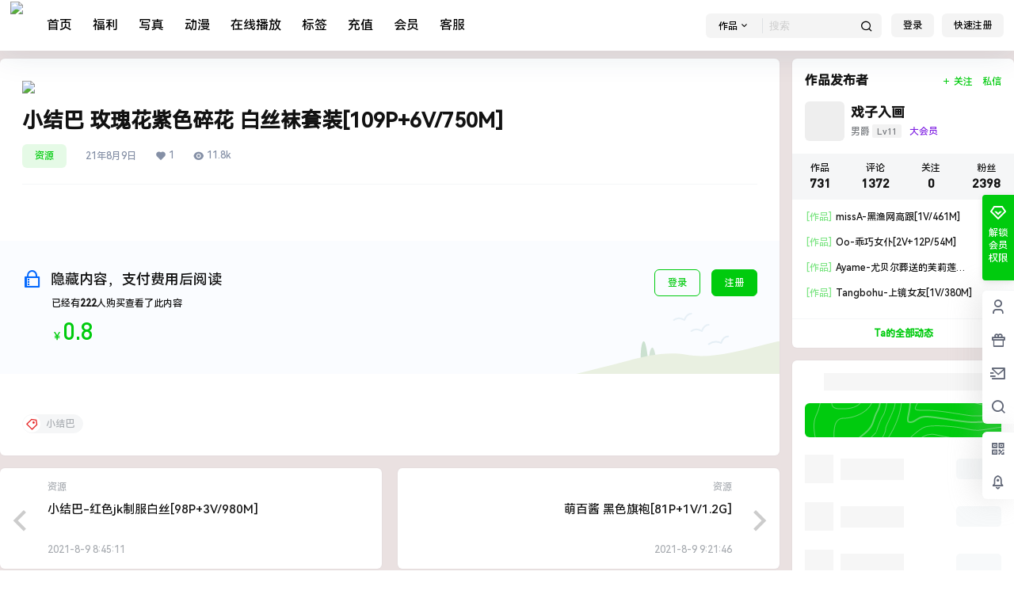

--- FILE ---
content_type: text/html; charset=UTF-8
request_url: https://www.maoku.me/63172.html
body_size: 39024
content:
<!doctype html>
<html lang="zh-Hans" class="avgrund-ready">
<head>
	<meta charset="UTF-8">
	<meta name="viewport" content="width=device-width, initial-scale=1.0, maximum-scale=1.0, user-scalable=no, viewport-fit=cover" />
	<meta http-equiv="Cache-Control" content="no-transform" />
	<meta http-equiv="Cache-Control" content="no-siteapp" />
	<meta name="renderer" content="webkit"/>
	<meta name="force-rendering" content="webkit"/>
	<meta http-equiv="X-UA-Compatible" content="IE=Edge,chrome=1"/>
	<link rel="profile" href="http://gmpg.org/xfn/11">
	<meta name="theme-color" content="#ffffff">
	<title>小结巴 玫瑰花紫色碎花 白丝袜套装[109P+6V/750M] &#8211; 猫酷次元</title>
<meta name='robots' content='max-image-preview:large' />
	<style>img:is([sizes="auto" i], [sizes^="auto," i]) { contain-intrinsic-size: 3000px 1500px }</style>
	<link rel='dns-prefetch' href='//www.maoku.me' />
<link rel='dns-prefetch' href='//res.wx.qq.com' />
<link rel='dns-prefetch' href='//at.alicdn.com' />
<link rel="alternate" type="application/rss+xml" title="猫酷次元 &raquo; 小结巴 玫瑰花紫色碎花 白丝袜套装[109P+6V/750M] 评论 Feed" href="https://www.maoku.me/63172.html/feed" />

    <meta property="og:locale" content="zh_CN" />
    <meta property="og:type" content="article" />
    <meta property="og:site_name" content="猫酷次元" />
    <meta property="og:title" content="小结巴 玫瑰花紫色碎花 白丝袜套装[109P+6V/750M] &#8211; 猫酷次元" />
    <meta property="og:url" content="https://www.maoku.me/63172.html" />
        
    <meta name="keywords" content="小结巴" />
    <meta name="description" content="" />
    <meta property="og:image" content="https://img.maokucdn.cc/pic_img/2021/08/2021080808153323.png" />
    <meta property="og:updated_time" content="2021-11-07T16:19:35+08:00" />
    <meta property="article:author" content="https://www.maoku.me/users/fxzkjpsll" />
            <link rel='stylesheet' id='wp-block-library-css' href='https://www.maoku.me/wp-includes/css/dist/block-library/style.min.css?ver=6.7.1' type='text/css' media='all' />
<style id='classic-theme-styles-inline-css' type='text/css'>
/*! This file is auto-generated */
.wp-block-button__link{color:#fff;background-color:#32373c;border-radius:9999px;box-shadow:none;text-decoration:none;padding:calc(.667em + 2px) calc(1.333em + 2px);font-size:1.125em}.wp-block-file__button{background:#32373c;color:#fff;text-decoration:none}
</style>
<style id='global-styles-inline-css' type='text/css'>
:root{--wp--preset--aspect-ratio--square: 1;--wp--preset--aspect-ratio--4-3: 4/3;--wp--preset--aspect-ratio--3-4: 3/4;--wp--preset--aspect-ratio--3-2: 3/2;--wp--preset--aspect-ratio--2-3: 2/3;--wp--preset--aspect-ratio--16-9: 16/9;--wp--preset--aspect-ratio--9-16: 9/16;--wp--preset--color--black: #000000;--wp--preset--color--cyan-bluish-gray: #abb8c3;--wp--preset--color--white: #ffffff;--wp--preset--color--pale-pink: #f78da7;--wp--preset--color--vivid-red: #cf2e2e;--wp--preset--color--luminous-vivid-orange: #ff6900;--wp--preset--color--luminous-vivid-amber: #fcb900;--wp--preset--color--light-green-cyan: #7bdcb5;--wp--preset--color--vivid-green-cyan: #00d084;--wp--preset--color--pale-cyan-blue: #8ed1fc;--wp--preset--color--vivid-cyan-blue: #0693e3;--wp--preset--color--vivid-purple: #9b51e0;--wp--preset--gradient--vivid-cyan-blue-to-vivid-purple: linear-gradient(135deg,rgba(6,147,227,1) 0%,rgb(155,81,224) 100%);--wp--preset--gradient--light-green-cyan-to-vivid-green-cyan: linear-gradient(135deg,rgb(122,220,180) 0%,rgb(0,208,130) 100%);--wp--preset--gradient--luminous-vivid-amber-to-luminous-vivid-orange: linear-gradient(135deg,rgba(252,185,0,1) 0%,rgba(255,105,0,1) 100%);--wp--preset--gradient--luminous-vivid-orange-to-vivid-red: linear-gradient(135deg,rgba(255,105,0,1) 0%,rgb(207,46,46) 100%);--wp--preset--gradient--very-light-gray-to-cyan-bluish-gray: linear-gradient(135deg,rgb(238,238,238) 0%,rgb(169,184,195) 100%);--wp--preset--gradient--cool-to-warm-spectrum: linear-gradient(135deg,rgb(74,234,220) 0%,rgb(151,120,209) 20%,rgb(207,42,186) 40%,rgb(238,44,130) 60%,rgb(251,105,98) 80%,rgb(254,248,76) 100%);--wp--preset--gradient--blush-light-purple: linear-gradient(135deg,rgb(255,206,236) 0%,rgb(152,150,240) 100%);--wp--preset--gradient--blush-bordeaux: linear-gradient(135deg,rgb(254,205,165) 0%,rgb(254,45,45) 50%,rgb(107,0,62) 100%);--wp--preset--gradient--luminous-dusk: linear-gradient(135deg,rgb(255,203,112) 0%,rgb(199,81,192) 50%,rgb(65,88,208) 100%);--wp--preset--gradient--pale-ocean: linear-gradient(135deg,rgb(255,245,203) 0%,rgb(182,227,212) 50%,rgb(51,167,181) 100%);--wp--preset--gradient--electric-grass: linear-gradient(135deg,rgb(202,248,128) 0%,rgb(113,206,126) 100%);--wp--preset--gradient--midnight: linear-gradient(135deg,rgb(2,3,129) 0%,rgb(40,116,252) 100%);--wp--preset--font-size--small: 13px;--wp--preset--font-size--medium: 20px;--wp--preset--font-size--large: 36px;--wp--preset--font-size--x-large: 42px;--wp--preset--spacing--20: 0.44rem;--wp--preset--spacing--30: 0.67rem;--wp--preset--spacing--40: 1rem;--wp--preset--spacing--50: 1.5rem;--wp--preset--spacing--60: 2.25rem;--wp--preset--spacing--70: 3.38rem;--wp--preset--spacing--80: 5.06rem;--wp--preset--shadow--natural: 6px 6px 9px rgba(0, 0, 0, 0.2);--wp--preset--shadow--deep: 12px 12px 50px rgba(0, 0, 0, 0.4);--wp--preset--shadow--sharp: 6px 6px 0px rgba(0, 0, 0, 0.2);--wp--preset--shadow--outlined: 6px 6px 0px -3px rgba(255, 255, 255, 1), 6px 6px rgba(0, 0, 0, 1);--wp--preset--shadow--crisp: 6px 6px 0px rgba(0, 0, 0, 1);}:where(.is-layout-flex){gap: 0.5em;}:where(.is-layout-grid){gap: 0.5em;}body .is-layout-flex{display: flex;}.is-layout-flex{flex-wrap: wrap;align-items: center;}.is-layout-flex > :is(*, div){margin: 0;}body .is-layout-grid{display: grid;}.is-layout-grid > :is(*, div){margin: 0;}:where(.wp-block-columns.is-layout-flex){gap: 2em;}:where(.wp-block-columns.is-layout-grid){gap: 2em;}:where(.wp-block-post-template.is-layout-flex){gap: 1.25em;}:where(.wp-block-post-template.is-layout-grid){gap: 1.25em;}.has-black-color{color: var(--wp--preset--color--black) !important;}.has-cyan-bluish-gray-color{color: var(--wp--preset--color--cyan-bluish-gray) !important;}.has-white-color{color: var(--wp--preset--color--white) !important;}.has-pale-pink-color{color: var(--wp--preset--color--pale-pink) !important;}.has-vivid-red-color{color: var(--wp--preset--color--vivid-red) !important;}.has-luminous-vivid-orange-color{color: var(--wp--preset--color--luminous-vivid-orange) !important;}.has-luminous-vivid-amber-color{color: var(--wp--preset--color--luminous-vivid-amber) !important;}.has-light-green-cyan-color{color: var(--wp--preset--color--light-green-cyan) !important;}.has-vivid-green-cyan-color{color: var(--wp--preset--color--vivid-green-cyan) !important;}.has-pale-cyan-blue-color{color: var(--wp--preset--color--pale-cyan-blue) !important;}.has-vivid-cyan-blue-color{color: var(--wp--preset--color--vivid-cyan-blue) !important;}.has-vivid-purple-color{color: var(--wp--preset--color--vivid-purple) !important;}.has-black-background-color{background-color: var(--wp--preset--color--black) !important;}.has-cyan-bluish-gray-background-color{background-color: var(--wp--preset--color--cyan-bluish-gray) !important;}.has-white-background-color{background-color: var(--wp--preset--color--white) !important;}.has-pale-pink-background-color{background-color: var(--wp--preset--color--pale-pink) !important;}.has-vivid-red-background-color{background-color: var(--wp--preset--color--vivid-red) !important;}.has-luminous-vivid-orange-background-color{background-color: var(--wp--preset--color--luminous-vivid-orange) !important;}.has-luminous-vivid-amber-background-color{background-color: var(--wp--preset--color--luminous-vivid-amber) !important;}.has-light-green-cyan-background-color{background-color: var(--wp--preset--color--light-green-cyan) !important;}.has-vivid-green-cyan-background-color{background-color: var(--wp--preset--color--vivid-green-cyan) !important;}.has-pale-cyan-blue-background-color{background-color: var(--wp--preset--color--pale-cyan-blue) !important;}.has-vivid-cyan-blue-background-color{background-color: var(--wp--preset--color--vivid-cyan-blue) !important;}.has-vivid-purple-background-color{background-color: var(--wp--preset--color--vivid-purple) !important;}.has-black-border-color{border-color: var(--wp--preset--color--black) !important;}.has-cyan-bluish-gray-border-color{border-color: var(--wp--preset--color--cyan-bluish-gray) !important;}.has-white-border-color{border-color: var(--wp--preset--color--white) !important;}.has-pale-pink-border-color{border-color: var(--wp--preset--color--pale-pink) !important;}.has-vivid-red-border-color{border-color: var(--wp--preset--color--vivid-red) !important;}.has-luminous-vivid-orange-border-color{border-color: var(--wp--preset--color--luminous-vivid-orange) !important;}.has-luminous-vivid-amber-border-color{border-color: var(--wp--preset--color--luminous-vivid-amber) !important;}.has-light-green-cyan-border-color{border-color: var(--wp--preset--color--light-green-cyan) !important;}.has-vivid-green-cyan-border-color{border-color: var(--wp--preset--color--vivid-green-cyan) !important;}.has-pale-cyan-blue-border-color{border-color: var(--wp--preset--color--pale-cyan-blue) !important;}.has-vivid-cyan-blue-border-color{border-color: var(--wp--preset--color--vivid-cyan-blue) !important;}.has-vivid-purple-border-color{border-color: var(--wp--preset--color--vivid-purple) !important;}.has-vivid-cyan-blue-to-vivid-purple-gradient-background{background: var(--wp--preset--gradient--vivid-cyan-blue-to-vivid-purple) !important;}.has-light-green-cyan-to-vivid-green-cyan-gradient-background{background: var(--wp--preset--gradient--light-green-cyan-to-vivid-green-cyan) !important;}.has-luminous-vivid-amber-to-luminous-vivid-orange-gradient-background{background: var(--wp--preset--gradient--luminous-vivid-amber-to-luminous-vivid-orange) !important;}.has-luminous-vivid-orange-to-vivid-red-gradient-background{background: var(--wp--preset--gradient--luminous-vivid-orange-to-vivid-red) !important;}.has-very-light-gray-to-cyan-bluish-gray-gradient-background{background: var(--wp--preset--gradient--very-light-gray-to-cyan-bluish-gray) !important;}.has-cool-to-warm-spectrum-gradient-background{background: var(--wp--preset--gradient--cool-to-warm-spectrum) !important;}.has-blush-light-purple-gradient-background{background: var(--wp--preset--gradient--blush-light-purple) !important;}.has-blush-bordeaux-gradient-background{background: var(--wp--preset--gradient--blush-bordeaux) !important;}.has-luminous-dusk-gradient-background{background: var(--wp--preset--gradient--luminous-dusk) !important;}.has-pale-ocean-gradient-background{background: var(--wp--preset--gradient--pale-ocean) !important;}.has-electric-grass-gradient-background{background: var(--wp--preset--gradient--electric-grass) !important;}.has-midnight-gradient-background{background: var(--wp--preset--gradient--midnight) !important;}.has-small-font-size{font-size: var(--wp--preset--font-size--small) !important;}.has-medium-font-size{font-size: var(--wp--preset--font-size--medium) !important;}.has-large-font-size{font-size: var(--wp--preset--font-size--large) !important;}.has-x-large-font-size{font-size: var(--wp--preset--font-size--x-large) !important;}
:where(.wp-block-post-template.is-layout-flex){gap: 1.25em;}:where(.wp-block-post-template.is-layout-grid){gap: 1.25em;}
:where(.wp-block-columns.is-layout-flex){gap: 2em;}:where(.wp-block-columns.is-layout-grid){gap: 2em;}
:root :where(.wp-block-pullquote){font-size: 1.5em;line-height: 1.6;}
</style>
<link rel='stylesheet' id='b2-style-main-css' href='https://www.maoku.me/wp-content/themes/MKCY/style.css?ver=3.4.2' type='text/css' media='all' />
<link rel='stylesheet' id='b2-style-css' href='https://www.maoku.me/wp-content/themes/MKCY/Assets/fontend/style.css?ver=3.4.2' type='text/css' media='all' />
<style id='b2-style-inline-css' type='text/css'>
[v-cloak]{
            display: none!important
        }
                @font-face {
                    font-family:HarmonyOS_Sans_SC_Medium;
                    src: url('https://cdn.jsdelivr.net/gh/irozhi/HarmonyOS-Sans/HarmonyOS_Sans_SC/HarmonyOS_Sans_SC_Medium.woff2') format('woff2'),
                         url('https://cdn.jsdelivr.net/gh/irozhi/HarmonyOS-Sans/HarmonyOS_Sans_SC/HarmonyOS_Sans_SC_Medium.woff') format('woff');
                }
                body,button,select,input,textarea{
                    font-family: HarmonyOS_Sans_SC_Medium,-apple-system,BlinkMacSystemFont,Helvetica Neue,PingFang SC,Microsoft YaHei,Source Han Sans SC,Noto Sans CJK SC,WenQuanYi Micro Hei,sans-serif;
                }
                .wrapper{
            width:1400px;
            max-width:100%;
            margin:0 auto
        }
        .top-style .wrapper{
                width:98%;
                max-width:100%
            }
            
        :root{
            --web-color:#00cb0e;
            --web-light-color:rgba(0, 203, 14, 0.2);
            --border-radius:6px
        }
        .news-item-date{
            border:1px solid #00cb0e;
        }
        .author .news-item-date{
            border:0;
        }
        .news-item-date p span:last-child{
            background:#00cb0e;
        }
        .widget-newsflashes-box ul::before{
            border-left: 1px dashed rgba(0, 203, 14, 0.2);
        }
        .widget-new-content::before{
            background:#00cb0e;
        }
        .modal-content{
            background-image: url(/wp-content/themes/MKCY/Assets/fontend/images/model-bg.png);
        }
        .d-weight button.picked.text,.d-replay button.picked i,.comment-type button.picked i{
            color:#00cb0e;
        }
        .d-replay button.text:hover i{
            color:#00cb0e;
        }
        .button,button{
            background:#00cb0e;
            border:1px solid #00cb0e;
            border-radius:6px;
        }
        .b2-menu-4 ul ul li a img{
            border-radius:6px;
        }
        input,textarea{
            border-radius:6px;
        }
        .post-carts-list-row .flickity-button{
            border-radius:6px;
        }
        button.b2-loading:after{
            border-radius:6px;
        }
        .bar-middle .bar-normal,.bar-footer,.bar-top,.gdd-quick-link-buy-vip{
            border-top-left-radius:6px;
            border-bottom-left-radius: 6px
        }
        .entry-content a.button.empty,.entry-content a.button.text{
            color:#00cb0e;
        }
        .coll-3-top img{
            border-top-left-radius:6px;
            border-top-right-radius:6px;
        }
        .coll-3-bottom li:first-child img{
            border-bottom-left-radius:6px;
        }
        .coll-3-bottom li:last-child img{
            border-bottom-right-radius:6px;
        }
        .slider-info::after{
            border-radius:6px;
        }
        .circle-info{
            border-radius:6px 6px 0 0;
        }
        .b2-bg{
            background-color:#00cb0e;
        }
        .gdd-quick-link-buy-vip__hover-block,.gdd-quick-link-buy-vip__popover--btn,.gdd-quick-link-buy-vip,.gdd-quick-link-buy-vip__popover{
            background-color:#00cb0e;
        }
        .b2-page-bg::before{
            background: linear-gradient(to bottom,rgba(0,0,0,0) 40%,#eae1e1 100%);
        }
        .site{
            background-color:#eae1e1;
        }
        .site{
            
            background-repeat: no-repeat;
            background-attachment: fixed;
            background-position: center top;
        }
        .header-banner{
            
        }
        .b2-radius{
            border-radius:6px;
        }
        .ads-box img{
            border-radius:6px;
        }
        .post-style-4-top,.post-style-2-top-header,.tax-header .wrapper.box{
            border-radius:6px 6px 0 0;
        }
        .entry-content blockquote,.content-excerpt{
            border-radius:6px;
        }
        .user-sidebar-info.active{
            border-radius:6px;
        }
        .dmsg-header a{
            color:#00cb0e;
        }
        .user-edit-button{
            color:#00cb0e
        }
        .b2-color{
            color:#00cb0e!important
        }
        .b2-light,.newsflashes-nav-in ul li.current-menu-item a{
            background-color:rgba(0, 203, 14, 0.18)
        }
        .b2-light-dark{
            background-color:rgba(0, 203, 14, 0.52)
        }
        .b2-light-bg{
            background-color:rgba(0, 203, 14, 0.12)
        }
        .b2-menu-1 .sub-menu-0 li a{
            background-color:rgba(0, 203, 14, 0.08)
        }
        .b2-menu-1 .sub-menu-0 li:hover a{
            background-color:rgba(0, 203, 14, 0.6);
            color:#fff;
        }
        .topic-footer-left button.picked,.single .post-list-cat a,.saf-z button.picked,.news-vote-up .isset, .news-vote-down .isset,.w-d-list.gujia button,.w-d-download span button{
            background-color:rgba(0, 203, 14, 0.1);
            color:#00cb0e!important
        }
        .po-topic-tools-right .button-sm{
            color:#00cb0e
        }
        .author-links .picked a, .collections-menu .current{
            background-color:#00cb0e;
            color:#fff
        }
        .b2-widget-hot-circle .b2-widget-title button.picked:before{
            border-color: transparent transparent #00cb0e!important
        }
        .login-form-item input{
            border-radius:6px;
        }
        .topic-child-list ul{
            border-radius:6px;
        }
        .b2-loading path {
            fill: #00cb0e
        }
        .header-search-tpye a.picked{
            border-color:#00cb0e
        }
        button.empty,.button.empty,li.current-menu-item > a,.top-menu-hide:hover .more,.header .top-menu ul li.depth-0:hover > a .b2-jt-block-down,button.text{
            color:#00cb0e
        }
        input,textarea{
            caret-color:#00cb0e; 
        }
        .login-form-item input:focus{
            border-color:#00cb0e
        }
        .login-form-item input:focus + span{
            color:#00cb0e
        }
        .mobile-footer-center i{
            background:#00cb0e
        }
        .login-box-content a{
            color:#00cb0e
        }
        .verify-number.picked span{
            background:#00cb0e
        }
        .verify-header::after{
            color:#00cb0e
        }
        .top-user-box-drop li a i{
            color:#00cb0e
        }
        #bigTriangleColor path{
            fill: #eae1e1;
            stroke: #eae1e1;
        }
        .post-list-cats a:hover{
            color:#00cb0e;
        }
        trix-toolbar .trix-button.trix-active{
            color:#00cb0e;
        }
        .picked.post-load-button:after{
            border-color:#00cb0e transparent transparent transparent;
        }
        .task-day-list li i{
            color:#00cb0e
        }
        .task-day-list li .task-finish-icon i{
            background:#00cb0e
        }
        .bar-item-desc{
            background:#00cb0e;
        }
        .bar-user-info-row-title > a span:first-child::before{
            background:#00cb0e;
        }
        .bar-item.active i{
            color:#00cb0e
        }
        .bar-user-info .bar-mission-action{
            color:#00cb0e
        }
        .gold-table.picked:after{
            border-color:#00cb0e
        }
        .gold-table.picked{
            color:#00cb0e
        }
        .user-sidebar-info p i{
            color:#00cb0e
        }
        .user-sidebar-info.active p{
            color:#00cb0e
        }
        .picked.post-load-button span{
            color:#00cb0e;
            background-color:rgba(0, 203, 14, 0.18)!important
        }
        .post-carts-list-row .next svg,.post-carts-list-row .previous svg{
            color:#00cb0e;
        }
        .picked.post-load-button:before{
            background-color:#00cb0e
        }
        .aside-carts-price-left span{
            color:#00cb0e
        }
        .top-user-avatar img,.header-user .top-user-box,.social-top .top-user-avatar img{
            border-radius:6px;
        }
        @media screen and (max-width:768px){
            .aside-bar .bar-item:hover i{
                color:#00cb0e
            }
            .post-video-list li.picked .post-video-list-link{
                color:#00cb0e;
                border-color:#00cb0e
            }
            .post-style-2-top-header{
                border-bottom:8px solid #eae1e1;
            }
            .po-form-box {
                border-radius:6px;
            }
            .circle-desc{
                border-radius:0 0 6px 6px;  
            }
        }
        .circle-admin-info>div:hover{
            border-color:#00cb0e;
        }
        .circle-admin-info>div:hover span,.circle-admin-info>div:hover i{
            color:#00cb0e;
            opacity: 1;
        }
        .bar-top{
            background:#00cb0e
        }
        .bar-item.bar-qrcode:hover i{
            color:#00cb0e
        }
        .b2-color-bg{
            background-color:#00cb0e
        }
        .b2-color{
            color:#00cb0e
        }
        .b2-hover a{
            color:#00cb0e
        }
        .b2-hover a:hover{
            text-decoration: underline;
        }
        .filter-items a.current,.single-newsflashes .single-tags span{
            color:#00cb0e;
            background-color:rgba(0, 203, 14, 0.18)
        }
        .circle-vote{
            background:rgba(0, 203, 14, 0.04)
        }
        .user-sidebar-info.active{
            background:rgba(0, 203, 14, 0.04)
        }
        .user-w-qd-list-title{
            background-color:#00cb0e
        }
        #video-list ul li > div:hover{
            background-color:rgba(0, 203, 14, 0.04)
        }
        .post-5 .post-info h2::before{
            background-color:#00cb0e
        }
        .tox .tox-tbtn--enabled svg{
            fill:#00cb0e!important
        }
        .entry-content a,.entry-content .content-show-roles > p a,.entry-content > ul li a,.content-show-roles > li a,.entry-content > ol li a{
            color:#00cb0e;
        }
        .entry-content .file-down-box a:hover{
            color:#00cb0e;
            border:1px solid #00cb0e;
        }
        .entry-content h2::before{
            color:#00cb0e;
        }
        .header-banner-left .menu li.current-menu-item a:after{
            background:#00cb0e;
        }
        .user-w-announcement li a::before{
            background-color:#00cb0e;
        }
        .topic-footer-right button{
            color:#00cb0e
        }
        .content-user-money span{
            color:#00cb0e;
            background:rgba(0, 203, 14, 0.08)
        }
        .vote-type button.picked{
            color:#00cb0e;
        }
        .post-video-table ul li.picked{
            border-bottom:2px solid #00cb0e;
        }
        .create-form-item button.picked{
            border-color:#00cb0e;
        }
        .b2-widget-hot-circle .b2-widget-title button.picked{
            color:#00cb0e;
        }
        .topic-type-menu button.picked{
            color:#fff;
            background:#00cb0e;
        }
        .circle-topic-role{
            border:1px solid rgba(0, 203, 14, 0.4)
        }
        .circle-topic-role:before{
            border-color: transparent transparent #00cb0e;
        }
        .topic-content-text p a{
            color:#00cb0e;
        }
        .site-footer{
            background-image: url();
        }
        .home_row_0.module-search{
            margin-top:-16px;
        }
        .home_row_0.home_row_bg_img{
            margin-top:-16px;
        }
        .shop-cats .shop-cats-item{
            margin-right:16px;
        }
        .mg-r{
            margin-right:16px;
        }
        .mg-b{
            margin-bottom:16px;
        }
        .mg-t{
            margin-top:16px;
        }
        .mg-l{
            margin-left:16px;
        }
        .b2-mg{
            margin:16px;
        }
        .b2-pd{
            padding:16px;
        }
        .b2_gap,.shop-normal-list,.shop-category,.user-search-list,.home-collection .collection-out{
            margin-right:-16px;
            margin-bottom:-16px;
            padding:0
        }
        .post-3-li-dubble .b2_gap{
            margin-right:-16px;
            margin-bottom:-16px;
        }
        .b2_gap>li .item-in,.shop-list-item,.shop-normal-item-in,.user-search-list li > div,.home-collection .home-collection-content,.post-3.post-3-li-dubble .b2_gap>li .item-in{
            margin-bottom:16px;
            margin-right:16px;
            overflow: hidden;
        }
        .b2-pd-r{
            padding-right:16px;
        }
        .widget-area section + section{
            margin-top:16px;
        }
        .b2-pd,.b2-padding{
            padding:16px;
        }
        .single-post-normal .single-article{
            margin-right:16px;
        }
        .site-footer .widget{
            padding:0 16px;
        }
        .author-page-right{
            margin-right:16px;
        }
        .single-article{
            margin-bottom:16px;
        }
        .home-collection .flickity-prev-next-button.next{
            right:-16px;
        }
        .post-style-5-top{
            margin-top:-16px
        }
        .home-collection-title{
            padding:12px 16px
        }
        .home_row_bg,.home_row_bg_img{
            padding:32px 0
        }
        .shop-coupon-box{
            margin-right:-16px
        }
        .shop-box-row .shop-coupon-item .stamp{
            margin-right:16px;
            margin-bottom:16px;
        }
        .mg-t-{
            margin-top:-16px;
        }
        .collection-box{
            margin:-8px
        }
        .collection-item{
            padding:8px
        }
        .site-footer-widget-in{
            margin:0 -16px;
        }
        .module-sliders.home_row_bg{
            margin-top:-16px;
        }
        .home_row_0.homw-row-full.module-sliders{
            margin-top:-16px;
        }
        .widget-area.widget-area-left{
            padding-right:16px;
        }
        .widget-area{
                width:280px;
                min-width:280px;
                padding-left:16px;
                max-width:100%;
            }
            .widget-area-left.widget-area{
                width:200px;
                max-width:200px;
                min-width:200px;
            }
            .post-type-archive-circle #secondary.widget-area,.tax-circle_tags #secondary.widget-area,.page-template-page-circle #secondary.widget-area{
                width:260px;
                max-width:260px;
                min-width:260px;
            }
            .single .content-area,.page .content-area{
                max-width: calc(100% - 296px);
                margin: 0 auto;
                width:100%
            }
            .page-template-pageTemplatespage-index-php .content-area{
                max-width:100%
            }
            
                .tax-collection .content-area,
                .tax-newsflashes_tags .content-area,
                .post-type-archive-newsflashes .content-area,.page-template-page-newsflashes .content-area
                .all-circles.content-area,
                .announcement-page.content-area,
                .single-announcement .content-area,
                .post-style-2.single .content-area,
                .create-circle.content-area,
                .mission-page.wrapper,
                ,#carts .vip-page{
                    max-width:1160px;
                    width:100%;
                }
            
            .footer{
                color:#000000;
            }
            .footer-links{
                color:#000000;
            }
            .footer-bottom{
                color:#000000;
            }
        
</style>
<link rel='stylesheet' id='b2-sliders-css' href='https://www.maoku.me/wp-content/themes/MKCY/Assets/fontend/library/flickity.css?ver=3.4.2' type='text/css' media='all' />
<link rel='stylesheet' id='ngprogress-css-css' href='https://www.maoku.me/wp-content/themes/MKCY/Assets/fontend/library/nprogress.css?ver=3.4.2' type='text/css' media='all' />
<link rel='stylesheet' id='b2-fonts-css' href='//at.alicdn.com/t/font_2579934_vpp5ql216u.css?ver=3.4.2' type='text/css' media='all' />
<link rel='stylesheet' id='b2_block_css-css' href='https://www.maoku.me/wp-content/themes/MKCY/Assets/admin/gd_block.css?ver=3.4.2' type='text/css' media='all' />
<link rel='stylesheet' id='b2-mobile-css' href='https://www.maoku.me/wp-content/themes/MKCY/Assets/fontend/mobile.css?ver=3.4.2' type='text/css' media='all' />
<link rel="https://api.w.org/" href="https://www.maoku.me/wp-json/" /><link rel="alternate" title="JSON" type="application/json" href="https://www.maoku.me/wp-json/wp/v2/posts/63172" /><link rel="EditURI" type="application/rsd+xml" title="RSD" href="https://www.maoku.me/xmlrpc.php?rsd" />
<meta name="generator" content="WordPress 6.7.1" />
<link rel="canonical" href="https://www.maoku.me/63172.html" />

</head>

<body class="post-template-default single single-post postid-63172 single-format-standard social-top post-style-1">
	
	<div id="page" class="site">
		
		
        <style>
                .header-banner{
                    background-color:#ffffff
                }
                .header-banner .ym-menu a,.header-banner,.social-top .site-title,.top-search-button button,.top-search input
                {
                    color:#000000;
                    fill: #000000;
                }
                .social-top .login-button .b2-user{
                    color:#000000;
                    fill: #000000;
                }
            </style>
        
            <div class="site-header mg-b social-top social-no-sub"><div class="site-header-in"><div class="header-banner top-style">
                <div class="header-banner-content wrapper">
                    <div class="header-banner-left">
                        <div class="header-logo"><div class="logo"><a rel="home" href="https://www.maoku.me"><img itemprop="logo" src="https://img.maokucdn.cc/pic_img/2024/05/2024052706254794.png"></a></div></div>
                        <div id="ym-menu" class="ym-menu"><ul id="menu-%e9%a1%b6%e9%83%a8%e8%8f%9c%e5%8d%95" class="menu"><li id="menu-item-6" class="menu-item menu-item-type-custom menu-item-object-custom menu-item-6"><a href="/">首页</a></li>
<li id="menu-item-8" class="menu-item menu-item-type-taxonomy menu-item-object-category current-post-ancestor menu-item-8"><a href="https://www.maoku.me/welfare">福利</a></li>
<li id="menu-item-75124" class="menu-item menu-item-type-taxonomy menu-item-object-category menu-item-75124"><a href="https://www.maoku.me/xiezhen">写真</a></li>
<li id="menu-item-55621" class="menu-item menu-item-type-taxonomy menu-item-object-category menu-item-55621"><a href="https://www.maoku.me/dongman">动漫</a></li>
<li id="menu-item-96953" class="menu-item menu-item-type-custom menu-item-object-custom menu-item-96953"><a>在线播放</a></li>
<li id="menu-item-75125" class="menu-item menu-item-type-custom menu-item-object-custom menu-item-75125"><a href="/tags">标签</a></li>
<li id="menu-item-41" class="menu-item menu-item-type-custom menu-item-object-custom menu-item-41"><a href="/gold">充值</a></li>
<li id="menu-item-42" class="menu-item menu-item-type-custom menu-item-object-custom menu-item-42"><a href="/vips">会员</a></li>
<li id="menu-item-5261" class="menu-item menu-item-type-custom menu-item-object-custom menu-item-5261"><a href="/requests">客服</a></li>
</ul></div>
                    </div>
                    <div class="header-banner-right">
                        <div class="top-search mobile-hidden" ref="topsearch">
            <form method="get" action="https://www.maoku.me" class="mobile-search-input b2-radius">
                <div class="top-search-button">
                    <a class="top-search-select" @click.stop.prevent="show = !show" href="javascript:void(0)"><span v-show="data != ''" v-text="data[type]">作品</span><i class="b2font b2-arrow-down-s-line "></i></a>
                    <div class="header-search-select b2-radius" v-cloak v-show="show"><a href="javascript:void(0)" :class="type == 'post' ? 'select b2-radius' : 'b2-radius'" @click="type = 'post'">作品</a><a href="javascript:void(0)" :class="type == 'user' ? 'select b2-radius' : 'b2-radius'" @click="type = 'user'">用户</a><a href="javascript:void(0)" :class="type == 'document' ? 'select b2-radius' : 'b2-radius'" @click="type = 'document'">文档</a></div>
                </div>
                <input class="search-input b2-radius" type="text" name="s" autocomplete="off" placeholder="搜索">
                <input type="hidden" name="type" :value="type">
                <button class="search-button-action"><i class="b2font b2-search-line "></i></button>
            </form>
        </div>
                        <div class="header-user">
        <div class="change-theme" v-cloak>
            <div class="mobile-show">
                <button @click="b2SearchBox.show = true"><i class="b2font b2-search-line "></i></button>
            </div>
            <div class="mobile-hidden user-tips" v-show="login" v-cloak data-title="发起">
                <button @click="showBox"><i class="b2font b2-add-circle-line "></i></button>
            </div>
            <div v-show="login" v-cloak>
                <a href="https://www.maoku.me/message" data-title="消息" class="user-tips"><i class="b2font b2-notification-3-line "></i><b class="bar-mark" v-if="count" v-cloak></b></a>
            </div>
        </div>
        <div class="top-user-info"><div class="user-tools" v-if="b2token">
            <div class="top-user-box" v-if="b2token" v-cloak>
            <div class="top-user-avatar avatar-parent" @click.stop="showDropMenu">
                <picture class="picture" ><source type="image/webp" :srcset="userData.avatar_webp" /><img  class="lazy" data-src=""   alt="" :src="!userData.avatar ? 'https://www.maoku.me/wp-content/themes/MKCY/Assets/fontend/images/default-img.jpg' : userData.avatar"/></picture>
                <span v-if="userData.user_title"><i class="b2font b2-vrenzhengguanli "></i></span>
            </div>
            <div :class="['top-user-box-drop jt b2-radius',{'show':showDrop}]" v-cloak>
                <div class="top-user-info-box" v-if="role.user_data">
                    <div class="top-user-info-box-name">
                        <img :src="userData.avatar" class="avatar b2-radius"/>
                        <div class="top-user-name">
                            <h2>{{userData.name}}<span v-if="userData.user_title">已认证</span></h2>
                            <div>
                                <div v-html="role.user_data.lv.lv.icon"></div>
                                <div v-html="role.user_data.lv.vip.icon"></div>
                            </div>
                        </div>
                        <a :href="userData.link" class="link-block" target="_blank"></a>
                        <div class="login-out user-tips" data-title="退出登录"><a href="javascript:void(0)" @click="out"><i class="b2font b2-login-circle-line "></i></a></div>
                    </div>
                    <div class="top-user-info-box-count" v-if="role.user_data">
                        <p>
                            <span>作品</span>
                            <b v-text="role.user_data.post_count"></b>
                        </p>
                        <p>
                            <span>评论</span>
                            <b v-text="role.user_data.comment_count"></b>
                        </p>
                        <p>
                            <span>关注</span>
                            <b v-text="role.user_data.following"></b>
                        </p>
                        <p>
                            <span>粉丝</span>
                            <b v-text="role.user_data.followers"></b>
                        </p>
                        <a :href="userData.link" class="link-block" target="_blank"></a>
                    </div>
                    <div class="user-w-gold">
                        <div class="user-money user-tips" data-title="余额"><a href="https://www.maoku.me/gold" target="_blank"><i>￥</i>{{role.user_data.money}}</a></div> 
                        <div class="user-credit user-tips" data-title="积分"><a href="https://www.maoku.me/gold" target="_blank"><i class="b2font b2-coin-line "></i>{{role.user_data.credit}}</a></div>
                    </div>
                    <div class="user-w-rw b2-radius">
                        <div class="user-w-rw-bg" :style="'width:'+role.user_data.task+'%'"></div>
                        <a class="link-block" href="https://www.maoku.me/task" target="_blank"><span>您已完成今天任务的<b v-text="role.user_data.task+'%'"></b></span></a>
                    </div>
                </div>
                <ul>
                    <li><a href="https://www.maoku.me/directmessage"  ><i class="b2font b2-mail-send-line "></i><p>私信列表<span class="top-user-link-des">所有往来私信</span></p></a></li><li><a href="https://www.maoku.me/gold"  ><i class="b2font b2-bit-coin-line "></i><p>财富管理<span class="top-user-link-des">余额、积分管理</span></p></a></li><li><a href="https://www.maoku.me/distribution"  ><i class="b2font b2-share-line "></i><p>推广中心<span class="top-user-link-des">推广有奖励</span></p><i class="menu-new">NEW</i></a></li><li><a href="https://www.maoku.me/vips"  ><i class="b2font b2-vip-crown-2-line "></i><p>成为会员<span class="top-user-link-des">购买付费会员</span></p></a></li><li><a :href="userData.link+'/orders'"  ><i class="b2font b2-file-list-2-line "></i><p>我的订单<span class="top-user-link-des">查看我的订单</span></p></a></li><li><a :href="userData.link+'/settings'"  ><i class="b2font b2-user-settings-line "></i><p>我的设置<span class="top-user-link-des">编辑个人资料</span></p></a></li><li><a href="https://www.maoku.me/wp-admin/"  class="admin-panel" v-if="userData.is_admin"><i class="b2font b2-settings-3-line "></i><p>进入后台管理<span class="top-user-link-des"></span></p></a></li>
                </ul>
            </div>
        </div>
        </div><div class="login-button" v-if="!b2token" v-cloak><div class="header-login-button" v-cloak>
        <button class="empty mobile-hidden" @click="login(1)">登录</button>
        <button class="mobile-hidden" @click="login(2)">快速注册</button>
        </div>
        <div class="button text empty mobile-show" @click="login(1)"><i class="b2font b2-account-circle-line "></i></div></div></div></div>
                        <div class="mobile-show top-style-menu">
                            <div id="mobile-menu-button" class="menu-icon" onclick="mobileMenu.showAc()">
                                <div class="line-1"></div>
                                <div class="line-2"></div>
                                <div class="line-3"></div>
                            </div>
                        </div>
                    </div>
                </div>
            </div></div></div>		
	<div id="content" class="site-content">
	
		    
    
    <div class="b2-single-content wrapper">

        
        <div id="primary-home" class="content-area">

            <article class="single-article b2-radius box">

    <div class="single-top-html"><a href="https://www.mkcy.cc" target="_blank"><img src="https://img.maokucdn.cc/pic_img/2024/05/2024052706301260.png"/></a>

</div>
    <header class="entry-header">
        <h1>小结巴 玫瑰花紫色碎花 白丝袜套装[109P+6V/750M]</h1>
        <div id="post-meta">
            <div class="post-meta-row">
                <ul class="post-meta">
                    <li>
                        <div class="post-list-cat  b2-radius"><a target="__blank" class="post-list-cat-item b2-radius" href="https://www.maoku.me/welfare/play" style="color:#607d8b">
                    资源</a></div>                    </li>
                                        <li class="single-date">
                        <span><time class="b2timeago" datetime="2021-08-09 9:14:29" itemprop="datePublished">21年8月9日</time></span>
                    </li>
                    <li class="single-like">
                        <span><i class="b2font b2-heart-fill "></i><b v-text="postData.up"></b></span>
                    </li>
                    <li class="single-eye">
                        <span><i class="b2font b2-eye-fill "></i><b v-text="postData.views"></b></span>
                    </li>
                    <li class="single-edit" v-cloak v-if="userData.is_admin">
                        <a href="" target="_blank">编辑</a>
                    </li>
                </ul>
                            </div>
                                                <div class="post-user-info">
                        <div class="post-meta-left">
                            <a class="link-block" href="https://www.maoku.me/users/fxzkjpsll"></a>
                            <div class="avatar-parent"><img class="avatar b2-radius" src="https://img.maokucdn.cc/pic_img/2023/11/2023112502125242.png" /></div>
                            <div class="post-user-name"><b>戏子入画</b><span class="user-title"></span></div>
                        </div>
                        <div class="post-meta-right">
                            <div class="" v-if="self == false" v-cloak>
                                <button @click="followingAc" class="author-has-follow" v-if="following">取消关注</button>
                                <button @click="followingAc" v-else><i class="b2font b2-add-line "></i>关注</button>
                                <button class="empty" @click="dmsg()">私信</button>
                            </div>
                        </div>
                    </div>
                                        
        </div>
    </header>
    <div class="entry-content">
                        <p><img decoding="async" class="alignnone size-medium wp-image-63174" src="https://img.maoku.me/pic_img/2021/08/2021080808153587.png" alt="" width="1" height="1" /> <img decoding="async" class="alignnone size-full wp-image-63175" src="https://img.maoku.me/pic_img/2021/08/2021080808153882.png" alt="" /> <img decoding="async" class="alignnone size-full wp-image-63173" src="https://img.maoku.me/pic_img/2021/08/2021080808153323.png" alt="" /></p>
<div class="content-hidden">
            <div class="content-hidden-info">
                <div class="content-show-roles b2-mark">
                </div>
            </div>
        </div>

                    </div>

    
            <div class="content-footer post-content-footer" v-cloak>
                <div class="post-content-footer-in">
                    <div class="content-footer-poster">
                        <button class="poster-span b2tooltipbox" @click="openPoster()" data-title="海报分享"><i class="b2font b2-share-forward-fill "></i><b class="mobile-show">海报分享</b></button>
                        <button @click="goComment()" class="mobile-hidden b2tooltipbox comment-span" data-title="去评论"><i class="b2font b2-chat-2-fill "></i></button>
                        <button :class="['text favorite-button',{'sc':postData.favorites_isset},'b2tooltipbox']" @click="postFavoriteAc" data-title="收藏"><i class="b2font b2-star-fill "></i><b class="mobile-show">{{postData.favorites_isset ? '已收藏' : '收藏'}}</b></button>
                    </div>
                    <div class="content-footer-zan-cai b2tooltipbox" data-title="喜欢">
                        <span @click="vote('up')" :class="postData.up_isset ? 'picked' : ''"><i class="b2font b2-heart-fill "></i><b v-text="postData.up"></b></span>
                        <span @click="vote('down')" :class="postData.down_isset ? 'picked mobile-show' : 'mobile-show'"><i class="b2font b2-dislike-fill "></i><b v-text="postData.down"></b></span>
                    </div>
                </div>
            </div>
        <div class="post-tags-meat"><a class="b2-radius" href="https://www.maoku.me/tag/%e5%b0%8f%e7%bb%93%e5%b7%b4"><span class="tag-img"><i class="b2font b2-price-tag-3-line "></i></span><span class="tag-text">小结巴</span></a></div></article>
                <div class="post-pre-next mg-b">
                    <div class="post-pre">
                        <div class="post-pre-next-in">
                            <div class="post-pre-next-info b2-pd b2-radius box">
                                <div class="next-jt"><i class="b2font b2-arrow-left-s-line "></i></div>
                                <div class="post-per-next-cats"><a href="https://www.maoku.me/welfare/play" ><span>资源</span></a></div>
                                <h2><a href="https://www.maoku.me/63167.html">小结巴-红色jk制服白丝[98P+3V/980M]</a></h2>
                                <p>2021-8-9 8:45:11</p>
                            </div>
                        </div>
                    </div>
                    <div class="post-next">
                        <div class="post-pre-next-in">
                            <div class="post-pre-next-info b2-pd b2-radius box">
                                <div class="post-per-next-cats"><a href="https://www.maoku.me/welfare/play" ><span>资源</span></a></div>
                                <h2><a href="https://www.maoku.me/63202.html">萌百酱 黑色旗袍[81P+1V/1.2G]</a></h2>
                                <p>2021-8-9 9:21:46</p>
                                <div class="next-jt"><i class="b2font b2-arrow-right-s-line "></i></div>
                            </div>
                        </div>
                    </div>
                </div>
            <div class="comments-box">
<div id="comments" class="comments-area box b2-radius">
		<div class="comments-title">
		<div class="comment-info">
			<span ref="commentCount" class="comment-count">
				17 条回复			</span>
			<span><b class="comment-auth-mod comment-auth">A</b><i>作品作者</i></span>
			<span><b class="comment-auth-mod comment-mod">M</b><i>管理员</i></span>
		</div>
		<div class="comment-tips" v-show="tips" v-cloak>
			<span v-if="!tips.url"><span v-text="tips.title"></span></span>
			<a :href="tips.url" v-else target="_blank"><span v-text="tips.title"></span></a>
		</div>
	</div><!-- .comments-title -->

	<div id="comment-form" class="comment-form">
				<div id="respond" class="respond" ref="respond">
							<div :class="b2token ? 'comment-overlay-hidden' : 'comment-overlay'" v-cloak>
					<div class="comment-overlay-login">
						<p>您必须登录或注册以后才能发表评论</p>
						<button class="empty" @click="showLogin()">登录</button>
					</div>
				</div>
						<div class="com-info">
				<img class="com-info-avatar avatar b2-radius" :src="data.avatar">
			</div>
			<div class="com-form" ref="formData" data-commenter='{"name":"","user_email":"","avatar":"https:\/\/www.maoku.me\/wp-content\/themes\/MKCY\/Assets\/fontend\/images\/default-avatar.png"}'>
				<div id="com-form-title" :class="['com-form-title',{'b2-show':!data.link}]" v-cloak v-show="!b2token">
					<div>
						<div class="" v-if="data.user_name" v-html="data.name+'，欢迎您老朋友！'"></div>
						<div class="" v-else>
							<span v-if="!data.name" v-html="data.name+'欢迎您，新朋友，感谢参与互动！'"></span>
							<span v-else v-html="data.name+'，感谢您的参与！'"></span>
						</div>
					</div>
					<div>
						<button class="text" @click="show.info = !show.info">{{show.info ? '确认修改' : '修改资料'}}</button>
					</div>
				</div>
				<div class="b2-radius">
					<div :class="['com-form-input',{'b2-show':show.info}]" v-cloak>
					<input style="position: fixed;left: -10000px" type="text" name="username" id="username_1" />
					<input style="position: fixed;left: -10000px" type="password" name="password" id="password_2" />
						<input id="author" type="text" name="nickname" v-model="data.name" placeholder="称呼" @focus="focus = true" @blur="focus = false" autocomplete="new-password">
						<input id="email" type="text" name="email" v-model="data.user_email" placeholder="邮箱" @focus="focus = true" @blur="focus = false" autocomplete="new-password">
					</div>
					<div class="com-form-textarea" :id="drawing ? 'drawing-box' : ''" ref="_textarea_box">
						<textarea v-show="!drawing" id="textarea" ref="textarea_box" placeholder="说说你的看法" @focus="focus = true;((data.name && data.user_email) || b2token  ? show.info = false : show.info = true)" @blur="focus = false;((data.name && data.user_email) || b2token ? show.info = false : show.info = true)"></textarea>
			
													<div v-show="b2token && canImg">
								<canvas id="sketchpad" v-show="drawing" v-cloak ref="sketchpad"></canvas>

								<div class="drawing-tools" v-show="drawing" v-cloak>
									<div>
										<div class="d-color">
											<button :class="'text d-black '+(sketchpadOpt.color == '#121212' ? 'picked' : '')" @click="color('#121212')"></button>
											<button :class="'text d-red '+(sketchpadOpt.color == '#FF3355' ? 'picked' : '')" @click="color('#FF3355')"></button>
											<button :class="'text d-green '+(sketchpadOpt.color == '#71a257' ? 'picked' : '')" @click="color('#71a257')"></button>
											<button :class="'text d-yellow '+(sketchpadOpt.color == '#ff9900' ? 'picked' : '')" @click="color('#ff9900')"></button>
										</div>
										<div class="d-weight">
											<button :class="'text '+(sketchpadOpt.penSize == '2' ? 'picked' : '')" @click="penSize(2)">细</button>
											<button :class="'text '+(sketchpadOpt.penSize == '5' ? 'picked' : '')" @click="penSize(5)">中</button>
											<button :class="'text '+(sketchpadOpt.penSize == '10' ? 'picked' : '')" @click="penSize(10)">粗</button>
										</div>
									</div>
									<div class="d-replay">
										<button class="text" @click="undo" data-title="撤销"><i class="b2font b2-arrow-go-back-line "></i></button>
										<button class="text" @click="redo" data-title="重做"><i class="b2font b2-arrow-go-forward-line "></i></button>
										<button class="text" @click="animate" data-title="回放"><i class="b2font b2-magic-fill "></i></button>
									</div>
								</div>
								<div class="comment-type" v-cloak>
									<button :class="'text '+(!drawing ? 'picked' : '')" @click="drawing = false" data-title="文本"><i class="b2font b2-font-size-2 "></i></button>
									<button :class="'text '+(drawing ? 'picked' : '')" @click="drawing = true" data-title="涂鸦"><i class="b2font b2-brush-line "></i></button>
								</div>
							</div>
											</div>
				</div>
				<div class="com-form-button">
					<div class="com-form-button-l" :id="drawing ? 'toolopt' :''">
													<span @click.stop="show.smile = !show.smile;show.image = false" v-cloak><i :class="focus || show.smile ? 'b2font b2-emotion-laugh-line' : 'b2font b2-emotion-line'"></i></span>
							<div :class="['comment-smile-box',{'b2-show':show.smile}]" v-cloak @click.stop="">
								<button class="text smily-button" @click="addSmile('😁')">😁</button><button class="text smily-button" @click="addSmile('😊')">😊</button><button class="text smily-button" @click="addSmile('😎')">😎</button><button class="text smily-button" @click="addSmile('😤')">😤</button><button class="text smily-button" @click="addSmile('😥')">😥</button><button class="text smily-button" @click="addSmile('😂')">😂</button><button class="text smily-button" @click="addSmile('😍')">😍</button><button class="text smily-button" @click="addSmile('😏')">😏</button><button class="text smily-button" @click="addSmile('😙')">😙</button><button class="text smily-button" @click="addSmile('😟')">😟</button><button class="text smily-button" @click="addSmile('😖')">😖</button><button class="text smily-button" @click="addSmile('😜')">😜</button><button class="text smily-button" @click="addSmile('😱')">😱</button><button class="text smily-button" @click="addSmile('😲')">😲</button><button class="text smily-button" @click="addSmile('😭')">😭</button><button class="text smily-button" @click="addSmile('😚')">😚</button><button class="text smily-button" @click="addSmile('💀')">💀</button><button class="text smily-button" @click="addSmile('👻')">👻</button><button class="text smily-button" @click="addSmile('👍')">👍</button><button class="text smily-button" @click="addSmile('💪')">💪</button><button class="text smily-button" @click="addSmile('👊')">👊</button>							</div>
																			<div class="" v-if="data.link && canImg" v-cloak>
								<label class="comment-img-button" @click.stop="show.smile = false" v-cloak>
									<i class="b2font b2-image-fill "></i>									<input id="comment-img" type="file" ref="fileInput" accept="image/jpg,image/jpeg,image/png,image/gif" @change="getFile($event)">
								</label>
								<div :class="['comment-image-box',{'b2-show':progress > 0 && show.smile == false}]" v-cloak @click.stop="">
									<div v-if="commentData.imgUrl">
										<img :src="commentData.imgUrl" class="comment-sub-img">
										<div class="comment-sub-img-button">
											<label for="comment-img">更换</label>
											<label @click="deleteImage()">删除</label>
										</div>
									</div>
									<div v-else="" class="comment-sub-img-msg">
										<span v-text="progress+'%'" v-if="progress < 99"></span>
										<span v-else-if="progress > 99" v-text="'合法性检查中...'"></span>
									</div>
								</div>
							</div>
											</div>
					<div class="com-form-button-r">
						<button class="text mg-r" @click="resetmove()" :disabled="subLocked || locked">取消回复</button>
						<button @click="submit()" :disabled="subLocked || locked" :class="[{'b2-loading':subLocked}]">提交</button>
					</div>
				</div>
			</div>
		</div>
			</div>

	<div class="comments-area-content">

		<ol class="comment-list" ref="commentList">
			        <li>
        <article class="comment" id="comment-363444" itemscope itemtype="http://schema.org/Comment">
                        <figure class="gravatar avatar-parent">
                <picture class="picture" ><source type="image/webp" srcset="https://img.maokucdn.cc/pic_img/2023/11/2023112502125242.png" /><img  class="avatar lazy" data-src="https://img.maokucdn.cc/pic_img/2023/11/2023112502125242.png"   alt="lishi" src="https://img.maokucdn.cc/pic_img/2023/11/2023112502125242.png"/></picture>            </figure>
            <div class="comment-item b2-radius">
                <div class="comment-meta" role="complementary">
                    <div class="comment-user-info">
                        <div class="">
                            <span class="comment-author">
                                <a target="_blank" href="https://www.maoku.me/users/fuxlrnpjk">lishi</a><span></span><span class="user-title"></span>                            </span>
                            <span>
                                <span class="lv-icon user-lv b2-lv6"><b>6富</b><i>lv6</i></span>                            </span>
                        </div>
                    </div>
                    <div class="comment-floor"><time class="b2timeago" datetime="2025-08-15 17:55:55" itemprop="datePublished">25年8月15日</time></div>
                </div>
                <div class="comment-content post-content" itemprop="text">
                    <div class="comment-content-text"><p>很不错</p>
</div>
                    <div class="comment-footer">
                        <div class="comment-footer-tools">
                            <div class="comment-vote-hidden">
                                <button id="comment-up-363444" class="comment-up text" onclick="b2CommentList.vote(this,'comment_up','363444')"><i class="b2font b2-heart-fill "></i><span>0</span></button>
                                <button id="comment-down-363444" class="comment-down text" onclick="b2CommentList.vote(this,'comment_down','363444')"><i class="b2font b2-dislike-fill "></i><span>0</span></button>
                            </div>
                            <div class="comment-item-hidden">
                                <!-- <button class="text">举报</button> -->
                                                                    <button class="text comment-zd" onclick="b2CommentList.sticky('363444')">置顶</button>
                                                                <button class="text fr reply" data-id="363444" onclick="b2CommentList.move('363444')">回复</button>
                            </div>
                                                    </div>
                    </div>
                    <div id="comment-form-363444"></div>
                </div>
            </div>
            <div id="comment-children-363444" class="children children-mark"></div>
        </article></li>        <li>
        <article class="comment" id="comment-327183" itemscope itemtype="http://schema.org/Comment">
                        <figure class="gravatar avatar-parent">
                <picture class="picture" ><source type="image/webp" srcset="https://img.maokucdn.cc/pic_img/2023/11/2023112502125242.png" /><img  class="avatar lazy" data-src="https://img.maokucdn.cc/pic_img/2023/11/2023112502125242.png"   alt="可爱的腻腻" src="https://img.maokucdn.cc/pic_img/2023/11/2023112502125242.png"/></picture>            </figure>
            <div class="comment-item b2-radius">
                <div class="comment-meta" role="complementary">
                    <div class="comment-user-info">
                        <div class="">
                            <span class="comment-author">
                                <a target="_blank" href="https://www.maoku.me/users/fBAllokpl">可爱的腻腻</a><span></span><span class="user-title"></span>                            </span>
                            <span>
                                <span class="lv-icon user-lv b2-lv0"><b>0富</b><i>lv0</i></span>                            </span>
                        </div>
                    </div>
                    <div class="comment-floor"><time class="b2timeago" datetime="2022-12-22 15:59:57" itemprop="datePublished">22年12月22日</time></div>
                </div>
                <div class="comment-content post-content" itemprop="text">
                    <div class="comment-content-text"><p>真的结巴啊</p>
</div>
                    <div class="comment-footer">
                        <div class="comment-footer-tools">
                            <div class="comment-vote-hidden">
                                <button id="comment-up-327183" class="comment-up text" onclick="b2CommentList.vote(this,'comment_up','327183')"><i class="b2font b2-heart-fill "></i><span>0</span></button>
                                <button id="comment-down-327183" class="comment-down text" onclick="b2CommentList.vote(this,'comment_down','327183')"><i class="b2font b2-dislike-fill "></i><span>0</span></button>
                            </div>
                            <div class="comment-item-hidden">
                                <!-- <button class="text">举报</button> -->
                                                                    <button class="text comment-zd" onclick="b2CommentList.sticky('327183')">置顶</button>
                                                                <button class="text fr reply" data-id="327183" onclick="b2CommentList.move('327183')">回复</button>
                            </div>
                                                    </div>
                    </div>
                    <div id="comment-form-327183"></div>
                </div>
            </div>
            <div id="comment-children-327183" class="children children-mark"></div>
        </article></li>        <li>
        <article class="comment" id="comment-313982" itemscope itemtype="http://schema.org/Comment">
                        <figure class="gravatar avatar-parent">
                <picture class="picture" ><source type="image/webp" srcset="https://img.maokucdn.cc/pic_img/2023/11/2023112502125242.png" /><img  class="avatar lazy" data-src="https://img.maokucdn.cc/pic_img/2023/11/2023112502125242.png"   alt="二次元言" src="https://img.maokucdn.cc/pic_img/2023/11/2023112502125242.png"/></picture>            </figure>
            <div class="comment-item b2-radius">
                <div class="comment-meta" role="complementary">
                    <div class="comment-user-info">
                        <div class="">
                            <span class="comment-author">
                                <a target="_blank" href="https://www.maoku.me/users/fvzknnpor">二次元言</a><span></span><span class="user-title"></span>                            </span>
                            <span>
                                <span class="lv-icon user-lv b2-lv0"><b>0富</b><i>lv0</i></span>                            </span>
                        </div>
                    </div>
                    <div class="comment-floor"><time class="b2timeago" datetime="2022-08-28 15:34:49" itemprop="datePublished">22年8月28日</time></div>
                </div>
                <div class="comment-content post-content" itemprop="text">
                    <div class="comment-content-text"><p>666</p>
</div>
                    <div class="comment-footer">
                        <div class="comment-footer-tools">
                            <div class="comment-vote-hidden">
                                <button id="comment-up-313982" class="comment-up text" onclick="b2CommentList.vote(this,'comment_up','313982')"><i class="b2font b2-heart-fill "></i><span>0</span></button>
                                <button id="comment-down-313982" class="comment-down text" onclick="b2CommentList.vote(this,'comment_down','313982')"><i class="b2font b2-dislike-fill "></i><span>0</span></button>
                            </div>
                            <div class="comment-item-hidden">
                                <!-- <button class="text">举报</button> -->
                                                                    <button class="text comment-zd" onclick="b2CommentList.sticky('313982')">置顶</button>
                                                                <button class="text fr reply" data-id="313982" onclick="b2CommentList.move('313982')">回复</button>
                            </div>
                                                    </div>
                    </div>
                    <div id="comment-form-313982"></div>
                </div>
            </div>
            <div id="comment-children-313982" class="children children-mark"></div>
        </article></li>        <li>
        <article class="comment" id="comment-307563" itemscope itemtype="http://schema.org/Comment">
                        <figure class="gravatar avatar-parent">
                <picture class="picture" ><source type="image/webp" srcset="https://img.maokucdn.cc/pic_img/2023/11/2023112502125242.png" /><img  class="avatar lazy" data-src="https://img.maokucdn.cc/pic_img/2023/11/2023112502125242.png"   alt="rivenna" src="https://img.maokucdn.cc/pic_img/2023/11/2023112502125242.png"/></picture>            </figure>
            <div class="comment-item b2-radius">
                <div class="comment-meta" role="complementary">
                    <div class="comment-user-info">
                        <div class="">
                            <span class="comment-author">
                                <a target="_blank" href="https://www.maoku.me/users/fvBljmsms">rivenna</a><span></span><span class="user-title"></span>                            </span>
                            <span>
                                <span class="lv-icon user-lv b2-lv0"><b>0富</b><i>lv0</i></span>                            </span>
                        </div>
                    </div>
                    <div class="comment-floor"><time class="b2timeago" datetime="2022-07-22 23:04:54" itemprop="datePublished">22年7月22日</time></div>
                </div>
                <div class="comment-content post-content" itemprop="text">
                    <div class="comment-content-text"><p>可以</p>
</div>
                    <div class="comment-footer">
                        <div class="comment-footer-tools">
                            <div class="comment-vote-hidden">
                                <button id="comment-up-307563" class="comment-up text" onclick="b2CommentList.vote(this,'comment_up','307563')"><i class="b2font b2-heart-fill "></i><span>0</span></button>
                                <button id="comment-down-307563" class="comment-down text" onclick="b2CommentList.vote(this,'comment_down','307563')"><i class="b2font b2-dislike-fill "></i><span>0</span></button>
                            </div>
                            <div class="comment-item-hidden">
                                <!-- <button class="text">举报</button> -->
                                                                    <button class="text comment-zd" onclick="b2CommentList.sticky('307563')">置顶</button>
                                                                <button class="text fr reply" data-id="307563" onclick="b2CommentList.move('307563')">回复</button>
                            </div>
                                                    </div>
                    </div>
                    <div id="comment-form-307563"></div>
                </div>
            </div>
            <div id="comment-children-307563" class="children children-mark"></div>
        </article></li>        <li>
        <article class="comment" id="comment-305321" itemscope itemtype="http://schema.org/Comment">
                        <figure class="gravatar avatar-parent">
                <picture class="picture" ><source type="image/webp" srcset="https://img.maokucdn.cc/pic_img/2023/11/2023112502125242.png" /><img  class="avatar lazy" data-src="https://img.maokucdn.cc/pic_img/2023/11/2023112502125242.png"   alt="啥也不是y" src="https://img.maokucdn.cc/pic_img/2023/11/2023112502125242.png"/></picture>            </figure>
            <div class="comment-item b2-radius">
                <div class="comment-meta" role="complementary">
                    <div class="comment-user-info">
                        <div class="">
                            <span class="comment-author">
                                <a target="_blank" href="https://www.maoku.me/users/fyukoprqp">啥也不是y</a><span></span><span class="user-title"></span>                            </span>
                            <span>
                                <span class="lv-icon user-lv b2-lv5"><b>5富</b><i>lv5</i></span>                            </span>
                        </div>
                    </div>
                    <div class="comment-floor"><time class="b2timeago" datetime="2022-07-08 23:38:59" itemprop="datePublished">22年7月8日</time></div>
                </div>
                <div class="comment-content post-content" itemprop="text">
                    <div class="comment-content-text"><p>666</p>
</div>
                    <div class="comment-footer">
                        <div class="comment-footer-tools">
                            <div class="comment-vote-hidden">
                                <button id="comment-up-305321" class="comment-up text" onclick="b2CommentList.vote(this,'comment_up','305321')"><i class="b2font b2-heart-fill "></i><span>1</span></button>
                                <button id="comment-down-305321" class="comment-down text" onclick="b2CommentList.vote(this,'comment_down','305321')"><i class="b2font b2-dislike-fill "></i><span>0</span></button>
                            </div>
                            <div class="comment-item-hidden">
                                <!-- <button class="text">举报</button> -->
                                                                    <button class="text comment-zd" onclick="b2CommentList.sticky('305321')">置顶</button>
                                                                <button class="text fr reply" data-id="305321" onclick="b2CommentList.move('305321')">回复</button>
                            </div>
                                                    </div>
                    </div>
                    <div id="comment-form-305321"></div>
                </div>
            </div>
            <div id="comment-children-305321" class="children children-mark"></div>
        </article></li>        <li>
        <article class="comment" id="comment-290451" itemscope itemtype="http://schema.org/Comment">
                        <figure class="gravatar avatar-parent">
                <picture class="picture" ><source type="image/webp" srcset="https://img.maokucdn.cc/pic_img/2023/11/2023112502125242.png" /><img  class="avatar lazy" data-src="https://img.maokucdn.cc/pic_img/2023/11/2023112502125242.png"   alt="worile" src="https://img.maokucdn.cc/pic_img/2023/11/2023112502125242.png"/></picture>            </figure>
            <div class="comment-item b2-radius">
                <div class="comment-meta" role="complementary">
                    <div class="comment-user-info">
                        <div class="">
                            <span class="comment-author">
                                <a target="_blank" href="https://www.maoku.me/users/fvAkrpqmp">worile</a><span></span><span class="user-title"></span>                            </span>
                            <span>
                                <span class="lv-icon user-lv b2-lv0"><b>0富</b><i>lv0</i></span>                            </span>
                        </div>
                    </div>
                    <div class="comment-floor"><time class="b2timeago" datetime="2022-04-11 16:47:47" itemprop="datePublished">22年4月11日</time></div>
                </div>
                <div class="comment-content post-content" itemprop="text">
                    <div class="comment-content-text"><p>6</p>
</div>
                    <div class="comment-footer">
                        <div class="comment-footer-tools">
                            <div class="comment-vote-hidden">
                                <button id="comment-up-290451" class="comment-up text" onclick="b2CommentList.vote(this,'comment_up','290451')"><i class="b2font b2-heart-fill "></i><span>0</span></button>
                                <button id="comment-down-290451" class="comment-down text" onclick="b2CommentList.vote(this,'comment_down','290451')"><i class="b2font b2-dislike-fill "></i><span>0</span></button>
                            </div>
                            <div class="comment-item-hidden">
                                <!-- <button class="text">举报</button> -->
                                                                    <button class="text comment-zd" onclick="b2CommentList.sticky('290451')">置顶</button>
                                                                <button class="text fr reply" data-id="290451" onclick="b2CommentList.move('290451')">回复</button>
                            </div>
                                                    </div>
                    </div>
                    <div id="comment-form-290451"></div>
                </div>
            </div>
            <div id="comment-children-290451" class="children children-mark"></div>
        </article></li>        <li>
        <article class="comment" id="comment-276450" itemscope itemtype="http://schema.org/Comment">
                        <figure class="gravatar avatar-parent">
                <picture class="picture" ><source type="image/webp" srcset="https://img.maokucdn.cc/pic_img/2023/11/2023112502125242.png" /><img  class="avatar lazy" data-src="https://img.maokucdn.cc/pic_img/2023/11/2023112502125242.png"   alt="caicaiyyds" src="https://img.maokucdn.cc/pic_img/2023/11/2023112502125242.png"/></picture>            </figure>
            <div class="comment-item b2-radius">
                <div class="comment-meta" role="complementary">
                    <div class="comment-user-info">
                        <div class="">
                            <span class="comment-author">
                                <a target="_blank" href="https://www.maoku.me/users/fuAkpmonr">caicaiyyds</a><span></span><span class="user-title"></span>                            </span>
                            <span>
                                <span class="lv-icon user-lv b2-lv0"><b>0富</b><i>lv0</i></span>                            </span>
                        </div>
                    </div>
                    <div class="comment-floor"><time class="b2timeago" datetime="2022-02-23 12:29:06" itemprop="datePublished">22年2月23日</time></div>
                </div>
                <div class="comment-content post-content" itemprop="text">
                    <div class="comment-content-text"><p>&#8230;</p>
</div>
                    <div class="comment-footer">
                        <div class="comment-footer-tools">
                            <div class="comment-vote-hidden">
                                <button id="comment-up-276450" class="comment-up text" onclick="b2CommentList.vote(this,'comment_up','276450')"><i class="b2font b2-heart-fill "></i><span>0</span></button>
                                <button id="comment-down-276450" class="comment-down text" onclick="b2CommentList.vote(this,'comment_down','276450')"><i class="b2font b2-dislike-fill "></i><span>0</span></button>
                            </div>
                            <div class="comment-item-hidden">
                                <!-- <button class="text">举报</button> -->
                                                                    <button class="text comment-zd" onclick="b2CommentList.sticky('276450')">置顶</button>
                                                                <button class="text fr reply" data-id="276450" onclick="b2CommentList.move('276450')">回复</button>
                            </div>
                                                    </div>
                    </div>
                    <div id="comment-form-276450"></div>
                </div>
            </div>
            <div id="comment-children-276450" class="children children-mark"></div>
        </article></li>        <li>
        <article class="comment" id="comment-268813" itemscope itemtype="http://schema.org/Comment">
                        <figure class="gravatar avatar-parent">
                <picture class="picture" ><source type="image/webp" srcset="https://img.maokucdn.cc/pic_img/2023/11/2023112502125242.png" /><img  class="avatar lazy" data-src="https://img.maokucdn.cc/pic_img/2023/11/2023112502125242.png"   alt="张燕婷" src="https://img.maokucdn.cc/pic_img/2023/11/2023112502125242.png"/></picture>            </figure>
            <div class="comment-item b2-radius">
                <div class="comment-meta" role="complementary">
                    <div class="comment-user-info">
                        <div class="">
                            <span class="comment-author">
                                <a target="_blank" href="https://www.maoku.me/users/fACkmkmrk">张燕婷</a><span></span><span class="user-title"></span>                            </span>
                            <span>
                                <span class="lv-icon user-lv b2-lv0"><b>0富</b><i>lv0</i></span>                            </span>
                        </div>
                    </div>
                    <div class="comment-floor"><time class="b2timeago" datetime="2022-02-01 13:59:53" itemprop="datePublished">22年2月1日</time></div>
                </div>
                <div class="comment-content post-content" itemprop="text">
                    <div class="comment-content-text"><p>66</p>
</div>
                    <div class="comment-footer">
                        <div class="comment-footer-tools">
                            <div class="comment-vote-hidden">
                                <button id="comment-up-268813" class="comment-up text" onclick="b2CommentList.vote(this,'comment_up','268813')"><i class="b2font b2-heart-fill "></i><span>0</span></button>
                                <button id="comment-down-268813" class="comment-down text" onclick="b2CommentList.vote(this,'comment_down','268813')"><i class="b2font b2-dislike-fill "></i><span>0</span></button>
                            </div>
                            <div class="comment-item-hidden">
                                <!-- <button class="text">举报</button> -->
                                                                    <button class="text comment-zd" onclick="b2CommentList.sticky('268813')">置顶</button>
                                                                <button class="text fr reply" data-id="268813" onclick="b2CommentList.move('268813')">回复</button>
                            </div>
                                                    </div>
                    </div>
                    <div id="comment-form-268813"></div>
                </div>
            </div>
            <div id="comment-children-268813" class="children children-mark"></div>
        </article></li>        <li>
        <article class="comment" id="comment-267656" itemscope itemtype="http://schema.org/Comment">
                        <figure class="gravatar avatar-parent">
                <picture class="picture" ><source type="image/webp" srcset="https://img.maokucdn.cc/pic_img/2023/11/2023112502125242.png" /><img  class="avatar lazy" data-src="https://img.maokucdn.cc/pic_img/2023/11/2023112502125242.png"   alt="qch123456" src="https://img.maokucdn.cc/pic_img/2023/11/2023112502125242.png"/></picture>            </figure>
            <div class="comment-item b2-radius">
                <div class="comment-meta" role="complementary">
                    <div class="comment-user-info">
                        <div class="">
                            <span class="comment-author">
                                <a target="_blank" href="https://www.maoku.me/users/exBysqsjo">qch123456</a><span></span><span class="user-title"></span>                            </span>
                            <span>
                                <span class="lv-icon user-lv b2-lv0"><b>0富</b><i>lv0</i></span>                            </span>
                        </div>
                    </div>
                    <div class="comment-floor"><time class="b2timeago" datetime="2022-01-29 09:46:02" itemprop="datePublished">22年1月29日</time></div>
                </div>
                <div class="comment-content post-content" itemprop="text">
                    <div class="comment-content-text"><p>66</p>
</div>
                    <div class="comment-footer">
                        <div class="comment-footer-tools">
                            <div class="comment-vote-hidden">
                                <button id="comment-up-267656" class="comment-up text" onclick="b2CommentList.vote(this,'comment_up','267656')"><i class="b2font b2-heart-fill "></i><span>0</span></button>
                                <button id="comment-down-267656" class="comment-down text" onclick="b2CommentList.vote(this,'comment_down','267656')"><i class="b2font b2-dislike-fill "></i><span>0</span></button>
                            </div>
                            <div class="comment-item-hidden">
                                <!-- <button class="text">举报</button> -->
                                                                    <button class="text comment-zd" onclick="b2CommentList.sticky('267656')">置顶</button>
                                                                <button class="text fr reply" data-id="267656" onclick="b2CommentList.move('267656')">回复</button>
                            </div>
                                                    </div>
                    </div>
                    <div id="comment-form-267656"></div>
                </div>
            </div>
            <div id="comment-children-267656" class="children children-mark"></div>
        </article></li>        <li>
        <article class="comment" id="comment-252285" itemscope itemtype="http://schema.org/Comment">
                        <figure class="gravatar avatar-parent">
                <picture class="picture" ><source type="image/webp" srcset="https://img.maokucdn.cc/pic_img/2023/11/2023112502125242.png" /><img  class="avatar lazy" data-src="https://img.maokucdn.cc/pic_img/2023/11/2023112502125242.png"   alt="王瑀" src="https://img.maokucdn.cc/pic_img/2023/11/2023112502125242.png"/></picture>            </figure>
            <div class="comment-item b2-radius">
                <div class="comment-meta" role="complementary">
                    <div class="comment-user-info">
                        <div class="">
                            <span class="comment-author">
                                <a target="_blank" href="https://www.maoku.me/users/fvzkomklm">王瑀</a><span></span><span class="user-title"></span>                            </span>
                            <span>
                                <span class="lv-icon user-lv b2-lv0"><b>0富</b><i>lv0</i></span>                            </span>
                        </div>
                    </div>
                    <div class="comment-floor"><time class="b2timeago" datetime="2021-12-24 23:59:23" itemprop="datePublished">21年12月24日</time></div>
                </div>
                <div class="comment-content post-content" itemprop="text">
                    <div class="comment-content-text"><p>1</p>
</div>
                    <div class="comment-footer">
                        <div class="comment-footer-tools">
                            <div class="comment-vote-hidden">
                                <button id="comment-up-252285" class="comment-up text" onclick="b2CommentList.vote(this,'comment_up','252285')"><i class="b2font b2-heart-fill "></i><span>0</span></button>
                                <button id="comment-down-252285" class="comment-down text" onclick="b2CommentList.vote(this,'comment_down','252285')"><i class="b2font b2-dislike-fill "></i><span>0</span></button>
                            </div>
                            <div class="comment-item-hidden">
                                <!-- <button class="text">举报</button> -->
                                                                    <button class="text comment-zd" onclick="b2CommentList.sticky('252285')">置顶</button>
                                                                <button class="text fr reply" data-id="252285" onclick="b2CommentList.move('252285')">回复</button>
                            </div>
                                                    </div>
                    </div>
                    <div id="comment-form-252285"></div>
                </div>
            </div>
            <div id="comment-children-252285" class="children children-mark"></div>
        </article></li>        <li>
        <article class="parent comment" id="comment-236217" itemscope itemtype="http://schema.org/Comment">
                        <figure class="gravatar avatar-parent">
                <picture class="picture" ><source type="image/webp" srcset="https://img.maokucdn.cc/pic_img/2023/11/2023112502125242.png" /><img  class="avatar lazy" data-src="https://img.maokucdn.cc/pic_img/2023/11/2023112502125242.png"   alt="小清殿下真舒服" src="https://img.maokucdn.cc/pic_img/2023/11/2023112502125242.png"/></picture>            </figure>
            <div class="comment-item b2-radius">
                <div class="comment-meta" role="complementary">
                    <div class="comment-user-info">
                        <div class="">
                            <span class="comment-author">
                                <a target="_blank" href="https://www.maoku.me/users/fCzknjrsp">小清殿下真舒服</a><span></span><span class="user-title"></span>                            </span>
                            <span>
                                <span class="lv-icon user-lv b2-lv0"><b>0富</b><i>lv0</i></span>                            </span>
                        </div>
                    </div>
                    <div class="comment-floor"><time class="b2timeago" datetime="2021-10-31 01:49:02" itemprop="datePublished">21年10月31日</time></div>
                </div>
                <div class="comment-content post-content" itemprop="text">
                    <div class="comment-content-text"><p>为什么下不了，没有百度吗</p>
</div>
                    <div class="comment-footer">
                        <div class="comment-footer-tools">
                            <div class="comment-vote-hidden">
                                <button id="comment-up-236217" class="comment-up text" onclick="b2CommentList.vote(this,'comment_up','236217')"><i class="b2font b2-heart-fill "></i><span>0</span></button>
                                <button id="comment-down-236217" class="comment-down text" onclick="b2CommentList.vote(this,'comment_down','236217')"><i class="b2font b2-dislike-fill "></i><span>0</span></button>
                            </div>
                            <div class="comment-item-hidden">
                                <!-- <button class="text">举报</button> -->
                                                                    <button class="text comment-zd" onclick="b2CommentList.sticky('236217')">置顶</button>
                                                                <button class="text fr reply" data-id="236217" onclick="b2CommentList.move('236217')">回复</button>
                            </div>
                                                    </div>
                    </div>
                    <div id="comment-form-236217"></div>
                </div>
            </div>
            <div id="comment-children-236217" class="children children-mark"></div>
        <ul class="children">
        <li>
        <article class="comment" id="comment-237668" itemscope itemtype="http://schema.org/Comment">
                        <figure class="gravatar avatar-parent">
                <picture class="picture" ><source type="image/webp" srcset="https://img.maokucdn.cc/pic_img/2023/11/2023112502125242.png" /><img  class="avatar lazy" data-src="https://img.maokucdn.cc/pic_img/2023/11/2023112502125242.png"   alt="戏子入画" src="https://img.maokucdn.cc/pic_img/2023/11/2023112502125242.png"/></picture>            </figure>
            <div class="comment-item b2-radius">
                <div class="comment-meta" role="complementary">
                    <div class="comment-user-info">
                        <div class="">
                            <span class="comment-author">
                                <a target="_blank" href="https://www.maoku.me/users/fxzkjpsll">戏子入画</a><span><b class="comment-auth comment-auth-mod">A</b></span><span class="comment_at">@</span><a target="_blank" href="https://www.maoku.me/users/fCzknjrsp">小清殿下真舒服</a><span></span>                            </span>
                            <span>
                                <span class="lv-icon user-vip b2-vip2"><i style="border-color:#8224e3"></i><b style="color:#8224e3">大会员</b></span><span class="lv-icon user-lv b2-lv11"><b>男爵</b><i>lv11</i></span>                            </span>
                        </div>
                    </div>
                    <div class="comment-floor"><time class="b2timeago" datetime="2021-11-07 16:20:02" itemprop="datePublished">21年11月7日</time></div>
                </div>
                <div class="comment-content post-content" itemprop="text">
                    <div class="comment-content-text"><p>已经重新分享   感谢支持</p>
</div>
                    <div class="comment-footer">
                        <div class="comment-footer-tools">
                            <div class="comment-vote-hidden">
                                <button id="comment-up-237668" class="comment-up text" onclick="b2CommentList.vote(this,'comment_up','237668')"><i class="b2font b2-heart-fill "></i><span>0</span></button>
                                <button id="comment-down-237668" class="comment-down text" onclick="b2CommentList.vote(this,'comment_down','237668')"><i class="b2font b2-dislike-fill "></i><span>0</span></button>
                            </div>
                            <div class="comment-item-hidden">
                                <!-- <button class="text">举报</button> -->
                                                                <button class="text fr reply" data-id="237668" onclick="b2CommentList.move('237668')">回复</button>
                            </div>
                                                    </div>
                    </div>
                    <div id="comment-form-237668"></div>
                </div>
            </div>
            <div id="comment-children-237668" class="children children-mark"></div>
        </article></li></ul><!-- .children -->
</article></li>        <li>
        <article class="comment" id="comment-225920" itemscope itemtype="http://schema.org/Comment">
                        <figure class="gravatar avatar-parent">
                <picture class="picture" ><source type="image/webp" srcset="https://img.maokucdn.cc/pic_img/2023/11/2023112502125242.png" /><img  class="avatar lazy" data-src="https://img.maokucdn.cc/pic_img/2023/11/2023112502125242.png"   alt="5103" src="https://img.maokucdn.cc/pic_img/2023/11/2023112502125242.png"/></picture>            </figure>
            <div class="comment-item b2-radius">
                <div class="comment-meta" role="complementary">
                    <div class="comment-user-info">
                        <div class="">
                            <span class="comment-author">
                                <a target="_blank" href="https://www.maoku.me/users/eAwBrkkrn">5103</a><span></span><span class="user-title"></span>                            </span>
                            <span>
                                <span class="lv-icon user-lv b2-lv0"><b>0富</b><i>lv0</i></span>                            </span>
                        </div>
                    </div>
                    <div class="comment-floor"><time class="b2timeago" datetime="2021-08-12 20:39:08" itemprop="datePublished">21年8月12日</time></div>
                </div>
                <div class="comment-content post-content" itemprop="text">
                    <div class="comment-content-text"><p>666</p>
</div>
                    <div class="comment-footer">
                        <div class="comment-footer-tools">
                            <div class="comment-vote-hidden">
                                <button id="comment-up-225920" class="comment-up text" onclick="b2CommentList.vote(this,'comment_up','225920')"><i class="b2font b2-heart-fill "></i><span>0</span></button>
                                <button id="comment-down-225920" class="comment-down text" onclick="b2CommentList.vote(this,'comment_down','225920')"><i class="b2font b2-dislike-fill "></i><span>0</span></button>
                            </div>
                            <div class="comment-item-hidden">
                                <!-- <button class="text">举报</button> -->
                                                                    <button class="text comment-zd" onclick="b2CommentList.sticky('225920')">置顶</button>
                                                                <button class="text fr reply" data-id="225920" onclick="b2CommentList.move('225920')">回复</button>
                            </div>
                                                    </div>
                    </div>
                    <div id="comment-form-225920"></div>
                </div>
            </div>
            <div id="comment-children-225920" class="children children-mark"></div>
        </article></li>        <li>
        <article class="comment" id="comment-225181" itemscope itemtype="http://schema.org/Comment">
                        <figure class="gravatar avatar-parent">
                <picture class="picture" ><source type="image/webp" srcset="https://img.maokucdn.cc/pic_img/2023/11/2023112502125242.png" /><img  class="avatar lazy" data-src="https://img.maokucdn.cc/pic_img/2023/11/2023112502125242.png"   alt="我日烧鸡" src="https://img.maokucdn.cc/pic_img/2023/11/2023112502125242.png"/></picture>            </figure>
            <div class="comment-item b2-radius">
                <div class="comment-meta" role="complementary">
                    <div class="comment-user-info">
                        <div class="">
                            <span class="comment-author">
                                <a target="_blank" href="https://www.maoku.me/users/fuykmnrkk">我日烧鸡</a><span></span><span class="user-title"></span>                            </span>
                            <span>
                                <span class="lv-icon user-lv b2-lv0"><b>0富</b><i>lv0</i></span>                            </span>
                        </div>
                    </div>
                    <div class="comment-floor"><time class="b2timeago" datetime="2021-08-10 17:24:15" itemprop="datePublished">21年8月10日</time></div>
                </div>
                <div class="comment-content post-content" itemprop="text">
                    <div class="comment-content-text"><p>露批吗xdm</p>
</div>
                    <div class="comment-footer">
                        <div class="comment-footer-tools">
                            <div class="comment-vote-hidden">
                                <button id="comment-up-225181" class="comment-up text" onclick="b2CommentList.vote(this,'comment_up','225181')"><i class="b2font b2-heart-fill "></i><span>0</span></button>
                                <button id="comment-down-225181" class="comment-down text" onclick="b2CommentList.vote(this,'comment_down','225181')"><i class="b2font b2-dislike-fill "></i><span>0</span></button>
                            </div>
                            <div class="comment-item-hidden">
                                <!-- <button class="text">举报</button> -->
                                                                    <button class="text comment-zd" onclick="b2CommentList.sticky('225181')">置顶</button>
                                                                <button class="text fr reply" data-id="225181" onclick="b2CommentList.move('225181')">回复</button>
                            </div>
                                                    </div>
                    </div>
                    <div id="comment-form-225181"></div>
                </div>
            </div>
            <div id="comment-children-225181" class="children children-mark"></div>
        </article></li>        <li>
        <article class="comment" id="comment-224988" itemscope itemtype="http://schema.org/Comment">
                        <figure class="gravatar avatar-parent">
                <picture class="picture" ><source type="image/webp" srcset="https://img.maokucdn.cc/pic_img/2023/11/2023112502125242.png" /><img  class="avatar lazy" data-src="https://img.maokucdn.cc/pic_img/2023/11/2023112502125242.png"   alt="yyylllii" src="https://img.maokucdn.cc/pic_img/2023/11/2023112502125242.png"/></picture>            </figure>
            <div class="comment-item b2-radius">
                <div class="comment-meta" role="complementary">
                    <div class="comment-user-info">
                        <div class="">
                            <span class="comment-author">
                                <a target="_blank" href="https://www.maoku.me/users/exwxslkql">yyylllii</a><span></span><span class="user-title"></span>                            </span>
                            <span>
                                <span class="lv-icon user-lv b2-lv5"><b>5富</b><i>lv5</i></span>                            </span>
                        </div>
                    </div>
                    <div class="comment-floor"><time class="b2timeago" datetime="2021-08-10 08:38:20" itemprop="datePublished">21年8月10日</time></div>
                </div>
                <div class="comment-content post-content" itemprop="text">
                    <div class="comment-content-text"><p>我jio的可以</p>
</div>
                    <div class="comment-footer">
                        <div class="comment-footer-tools">
                            <div class="comment-vote-hidden">
                                <button id="comment-up-224988" class="comment-up text" onclick="b2CommentList.vote(this,'comment_up','224988')"><i class="b2font b2-heart-fill "></i><span>0</span></button>
                                <button id="comment-down-224988" class="comment-down text" onclick="b2CommentList.vote(this,'comment_down','224988')"><i class="b2font b2-dislike-fill "></i><span>0</span></button>
                            </div>
                            <div class="comment-item-hidden">
                                <!-- <button class="text">举报</button> -->
                                                                    <button class="text comment-zd" onclick="b2CommentList.sticky('224988')">置顶</button>
                                                                <button class="text fr reply" data-id="224988" onclick="b2CommentList.move('224988')">回复</button>
                            </div>
                                                    </div>
                    </div>
                    <div id="comment-form-224988"></div>
                </div>
            </div>
            <div id="comment-children-224988" class="children children-mark"></div>
        </article></li>        <li>
        <article class="comment" id="comment-224949" itemscope itemtype="http://schema.org/Comment">
                        <figure class="gravatar avatar-parent">
                <picture class="picture" ><source type="image/webp" srcset="https://img.maokucdn.cc/pic_img/2023/11/2023112502125242.png" /><img  class="avatar lazy" data-src="https://img.maokucdn.cc/pic_img/2023/11/2023112502125242.png"   alt="求原图" src="https://img.maokucdn.cc/pic_img/2023/11/2023112502125242.png"/></picture>            </figure>
            <div class="comment-item b2-radius">
                <div class="comment-meta" role="complementary">
                    <div class="comment-user-info">
                        <div class="">
                            <span class="comment-author">
                                <a target="_blank" href="https://www.maoku.me/users/fBvklnqml">求原图</a><span></span><span class="user-title"></span>                            </span>
                            <span>
                                <span class="lv-icon user-lv b2-lv0"><b>0富</b><i>lv0</i></span>                            </span>
                        </div>
                    </div>
                    <div class="comment-floor"><time class="b2timeago" datetime="2021-08-10 01:46:44" itemprop="datePublished">21年8月10日</time></div>
                </div>
                <div class="comment-content post-content" itemprop="text">
                    <div class="comment-content-text"><p>几个1分钟的视频没意思</p>
</div>
                    <div class="comment-footer">
                        <div class="comment-footer-tools">
                            <div class="comment-vote-hidden">
                                <button id="comment-up-224949" class="comment-up text" onclick="b2CommentList.vote(this,'comment_up','224949')"><i class="b2font b2-heart-fill "></i><span>3</span></button>
                                <button id="comment-down-224949" class="comment-down text" onclick="b2CommentList.vote(this,'comment_down','224949')"><i class="b2font b2-dislike-fill "></i><span>0</span></button>
                            </div>
                            <div class="comment-item-hidden">
                                <!-- <button class="text">举报</button> -->
                                                                    <button class="text comment-zd" onclick="b2CommentList.sticky('224949')">置顶</button>
                                                                <button class="text fr reply" data-id="224949" onclick="b2CommentList.move('224949')">回复</button>
                            </div>
                                                    </div>
                    </div>
                    <div id="comment-form-224949"></div>
                </div>
            </div>
            <div id="comment-children-224949" class="children children-mark"></div>
        </article></li>        <li>
        <article class="comment" id="comment-224774" itemscope itemtype="http://schema.org/Comment">
                        <figure class="gravatar avatar-parent">
                <picture class="picture" ><source type="image/webp" srcset="https://img.maokucdn.cc/pic_img/2023/11/2023112502125242.png" /><img  class="avatar lazy" data-src="https://img.maokucdn.cc/pic_img/2023/11/2023112502125242.png"   alt="yyylllii" src="https://img.maokucdn.cc/pic_img/2023/11/2023112502125242.png"/></picture>            </figure>
            <div class="comment-item b2-radius">
                <div class="comment-meta" role="complementary">
                    <div class="comment-user-info">
                        <div class="">
                            <span class="comment-author">
                                <a target="_blank" href="https://www.maoku.me/users/exwxslkql">yyylllii</a><span></span><span class="user-title"></span>                            </span>
                            <span>
                                <span class="lv-icon user-lv b2-lv5"><b>5富</b><i>lv5</i></span>                            </span>
                        </div>
                    </div>
                    <div class="comment-floor"><time class="b2timeago" datetime="2021-08-09 15:36:02" itemprop="datePublished">21年8月9日</time></div>
                </div>
                <div class="comment-content post-content" itemprop="text">
                    <div class="comment-content-text"><p>好看的呀</p>
</div>
                    <div class="comment-footer">
                        <div class="comment-footer-tools">
                            <div class="comment-vote-hidden">
                                <button id="comment-up-224774" class="comment-up text" onclick="b2CommentList.vote(this,'comment_up','224774')"><i class="b2font b2-heart-fill "></i><span>0</span></button>
                                <button id="comment-down-224774" class="comment-down text" onclick="b2CommentList.vote(this,'comment_down','224774')"><i class="b2font b2-dislike-fill "></i><span>0</span></button>
                            </div>
                            <div class="comment-item-hidden">
                                <!-- <button class="text">举报</button> -->
                                                                    <button class="text comment-zd" onclick="b2CommentList.sticky('224774')">置顶</button>
                                                                <button class="text fr reply" data-id="224774" onclick="b2CommentList.move('224774')">回复</button>
                            </div>
                                                    </div>
                    </div>
                    <div id="comment-form-224774"></div>
                </div>
            </div>
            <div id="comment-children-224774" class="children children-mark"></div>
        </article></li>		</ol><!-- .comment-list -->
			</div>
	<div class="b2-pagenav comment-nav b2-radius b2-hidden-always">
		<page-nav ref="commentPageNav" paged="1" navtype="comment" pages="1" type="p" :box="selecter" :opt="opt" :api="api" url="https://www.maoku.me/63172.html" title="小结巴 玫瑰花紫色碎花 白丝袜套装[109P+6V/750M]"></page-nav>
	</div>
</div><!-- #comments -->

</div>
                        </div>

        
    <aside id="secondary" class="widget-area">
    <div class="sidebar">
        <div class="sidebar-innter widget-ffixed">
            <section id="b2-widget-author-4" class="mobile-hidden widget b2-widget-author mg-b box b2-radius"><div class="b2-widget-title"><h2 class="widget-title"><span>作品发布者</span><span class="">
			<button @click="followingAc" class="text" v-if="following == 1" v-cloak>取消关注</button>
			<button @click="followingAc" v-else class="text"><i class="b2font b2-add-line "></i>关注</button>
			<button class="text" @click="dmsg()">私信</button>
			</span></h2></div><div class="b2-widget-box">
			<div class="author-widget">
				<div class="author-widget-content">
					<div class="w-a-info">
						<picture class="picture" ><source type="image/webp" srcset="https://img.maokucdn.cc/pic_img/2023/11/2023112502125242.png" /><img  class="avatar b2-radius lazy" data-src="https://img.maokucdn.cc/pic_img/2023/11/2023112502125242.png"   alt="" src="https://img.maokucdn.cc/pic_img/2023/11/2023112502125242.png"/></picture>
						<div class="w-a-name">
							<a href="https://yuyuanjiu.com/users/fxzkjpsll" class="link-block"></a>
							<p>戏子入画</p>
							<div class="w-a-lv">
								<span class="lv-icon user-lv b2-lv11"><b>男爵</b><i>lv11</i></span>
								<span class="lv-icon user-vip b2-vip2"><i style="border-color:#8224e3"></i><b style="color:#8224e3">大会员</b></span>
							</div>
						</div>
					</div>
					<div class="w-a-count">
						<div>
							<p>作品</p>
							<span>731</span>
						</div>
						<div>
							<p>评论</p>
							<span>1372</span>
						</div>
						<div>
							<p>关注</p>
							<span>0</span>
						</div>
						<div>
							<p>粉丝</p>
							<span>2398</span>
						</div>
					</div>
					<div class="w-a-post-list">
						<div><a href="https://www.maoku.me/119816.html" target="_blank"><span class="b2-color">[作品]</span> missA-黑渔网高跟[1V/461M]</a></div><div><a href="https://www.maoku.me/119827.html" target="_blank"><span class="b2-color">[作品]</span> Oo-乖巧女仆[2V+12P/54M]</a></div><div><a href="https://www.maoku.me/119806.html" target="_blank"><span class="b2-color">[作品]</span> Ayame-尤贝尔葬送的芙莉莲[2V+35P/265M]</a></div><div><a href="https://www.maoku.me/119671.html" target="_blank"><span class="b2-color">[作品]</span> Tangbohu-上镜女友[1V/380M]</a></div>
					</div>
				</div>
				<div class="widget-mission-footer b2-color"><a href="https://www.maoku.me/tastream/106922" target="_blank">Ta的全部动态</a></div>
			</div></div></section><section id="b2-widget-mission-10" class="mobile-hidden widget b2-widget-mission mg-b box b2-radius"><div class="b2-widget-box">
			<div class="mission-widget" ref="missionWidget" data-count="6">
				<div class="mission-gujia" ref="missiongujia">
					<div class="user-w-qd">
						<div class=""></div>
					</div>
					<div class="user-w-qd-list">
						<div class="user-w-qd-list-title b2-radius">
							<p><span></span></p>
							<p><span></span></p>
						</div>
						<div class="mission-today-list">
							<ul>
								
			<li>
				<a href="#" class="user-link-block avatar-parent"><span></span></a>
				<div class="user-mission-info">
					<div class="user-mission-info-left">
						<a href="#"><p></p></a>
						<p><time></time></p>
					</div>
					<div class="user-mission-info-right">
						<span class="user-credit"></span>
					</div>
				</div>
			</li>
			
			<li>
				<a href="#" class="user-link-block avatar-parent"><span></span></a>
				<div class="user-mission-info">
					<div class="user-mission-info-left">
						<a href="#"><p></p></a>
						<p><time></time></p>
					</div>
					<div class="user-mission-info-right">
						<span class="user-credit"></span>
					</div>
				</div>
			</li>
			
			<li>
				<a href="#" class="user-link-block avatar-parent"><span></span></a>
				<div class="user-mission-info">
					<div class="user-mission-info-left">
						<a href="#"><p></p></a>
						<p><time></time></p>
					</div>
					<div class="user-mission-info-right">
						<span class="user-credit"></span>
					</div>
				</div>
			</li>
			
			<li>
				<a href="#" class="user-link-block avatar-parent"><span></span></a>
				<div class="user-mission-info">
					<div class="user-mission-info-left">
						<a href="#"><p></p></a>
						<p><time></time></p>
					</div>
					<div class="user-mission-info-right">
						<span class="user-credit"></span>
					</div>
				</div>
			</li>
			
			<li>
				<a href="#" class="user-link-block avatar-parent"><span></span></a>
				<div class="user-mission-info">
					<div class="user-mission-info-left">
						<a href="#"><p></p></a>
						<p><time></time></p>
					</div>
					<div class="user-mission-info-right">
						<span class="user-credit"></span>
					</div>
				</div>
			</li>
			
			<li>
				<a href="#" class="user-link-block avatar-parent"><span></span></a>
				<div class="user-mission-info">
					<div class="user-mission-info-left">
						<a href="#"><p></p></a>
						<p><time></time></p>
					</div>
					<div class="user-mission-info-right">
						<span class="user-credit"></span>
					</div>
				</div>
			</li>
			
							</ul>
							<div class="widget-mission-footer"><a href="https://yuanchem168.com/mission" target="_blank">签到排行</a></div>
						</div>
					</div>
				</div>
				<div v-cloak v-if="data !== ''">
					<div :class="['user-w-qd',{'cur':!data.mission.credit}]" @click="mission()" v-if="data !== ''">
						<div class="" v-if="locked"><i class="b2font b2-gift-2-line "></i>幸运之星正在降临...</div>
						<div class="" v-else-if="data.mission.credit == ''"><i class="b2font b2-gift-2-line "></i>点击领取今天的签到奖励！</div>
						<div class="" v-else><i class="b2font b2-gift-2-line "></i>恭喜！您今天获得了<b>{{data.mission.credit}}</b>积分</div>
					</div>
					<div class="user-w-qd-list">
						<div class="user-w-qd-list-title b2-radius">
							<p :class="type == 'today' ? 'picked' : ''" @click="type = 'today'"><span>今日签到</span></p>
							<p :class="type == 'always' ? 'picked' : ''" @click="type = 'always'"><span>连续签到</span></p>
						</div>
						<div class="mission-today-list" v-cloak v-if="data.mission">
							<template v-if="data.mission_today_list.data.length > 0">
								<ul v-if="type === 'today'">
									<li v-for="item in data.mission_today_list.data">
										<a :href="item.user.link" class="user-link-block avatar-parent"><img :src="item.user.avatar" class="b2-radius avatar"><span v-if="item.user.user_title" v-html="item.user.verify_icon"></span></a>
										<div class="user-mission-info">
											<div class="user-mission-info-left">
												<a :href="item.user.link"><p v-text="item.user.name"></p></a>
												<p v-html="item.date"></p>
											</div>
											<div class="user-mission-info-right">
												<span class="user-credit"><i class="b2font b2-coin-line "></i>{{item.credit}}</span>
											</div>
										</div>
									</li>
								</ul>
								<ul v-else>
									<li v-for="_item in data.mission_always_list.data">
										<a :href="_item.user.link" class="user-link-block avatar-parent"><img :src="_item.user.avatar" class="b2-radius avatar"><span v-if="_item.user.user_title" v-html="_item.user.verify_icon"></span></a>
										<div class="user-mission-info">
											<div class="user-mission-info-left">
												<a :href="_item.user.link"><p v-text="_item.user.name"></p></a>
												<p v-html="_item.date"></p>
											</div>
											<div class="user-mission-info-right">
												连续{{_item.count}}天
											</div>
										</div>
									</li>
								</ul>
							</template>
							<template v-else>
								<div style="padding: 20px;font-size: 12px;text-align: center;">没有签到数据</div>
							</template>
							<div class="widget-mission-footer"><a href="https://yuanchem168.com/mission" target="_blank">签到排行</a></div>
						</div>
					</div>
				</div>
			</div>
		</div></section><section id="b2-widget-hot-17" class="mobile-hidden widget b2-widget-hot mg-b box b2-radius"><div class="b2-widget-title"><h2 class="widget-title">猜您喜欢!</h2></div><div class="b2-widget-box"><ul class="b2-widget-list-ul"><li class="b2-widget-box widget-post widget-post-small">
							<div class="b2-widget-post-order widget-order-1"><span class="b2-radius">TOP1</span></div>
							<div class="b2-widget-post-thumb b2-radius">
								<div class="b2-widget-post-thumb-img">
									<picture class="picture" ><source type="image/webp" srcset="https://img.maokucdn.cc/pic_img/2021/06/2021061506321280.jpg" /><img  class="b2-radius lazy" data-src="https://img.maokucdn.cc/pic_img/2021/06/2021061506321280.jpg"   alt="仙仙桃-补充版[268P+3V/1.06G]" src="https://img.maokucdn.cc/pic_img/2021/06/2021061506321280.jpg"/></picture>
								</div>
								<div class="b2-widget-post-title">
									<h2>仙仙桃-补充版[268P+3V/1.06G]</h2>
									<time class="b2timeago" datetime="2021-06-15 14:40:16" itemprop="datePublished">21年6月15日</time>
								</div>
							</div>
							<a ref="nofollow" class="link-overlay" href="https://www.maoku.me/60561.html"></a>
						</li><li class="b2-widget-box widget-post widget-post-small">
							<div class="b2-widget-post-order widget-order-2"><span class="b2-radius">TOP2</span></div>
							<div class="b2-widget-post-thumb b2-radius">
								<div class="b2-widget-post-thumb-img">
									<picture class="picture" ><source type="image/webp" srcset="https://img.maokucdn.cc/pic_img/2023/06/2023060505260162.jpg" /><img  class="b2-radius lazy" data-src="https://img.maokucdn.cc/pic_img/2023/06/2023060505260162.jpg"   alt="粉色情人-西柚妹妹[1v/394M]" src="https://img.maokucdn.cc/pic_img/2023/06/2023060505260162.jpg"/></picture>
								</div>
								<div class="b2-widget-post-title">
									<h2>粉色情人-西柚妹妹[1v/394M]</h2>
									<time class="b2timeago" datetime="2023-06-06 0:02:01" itemprop="datePublished">23年6月6日</time>
								</div>
							</div>
							<a ref="nofollow" class="link-overlay" href="https://www.maoku.me/90514.html"></a>
						</li><li class="b2-widget-box widget-post widget-post-small">
							<div class="b2-widget-post-order widget-order-3"><span class="b2-radius">TOP3</span></div>
							<div class="b2-widget-post-thumb b2-radius">
								<div class="b2-widget-post-thumb-img">
									<picture class="picture" ><source type="image/webp" srcset="https://img.maokucdn.cc/pic_img/2025/06/2025060702420278.jpg" /><img  class="b2-radius lazy" data-src="https://img.maokucdn.cc/pic_img/2025/06/2025060702420278.jpg"   alt="冰鉴DOM–SM字母圈调教大神 私拍福利 [42P+44V/1.48G]" src="https://img.maokucdn.cc/pic_img/2025/06/2025060702420278.jpg"/></picture>
								</div>
								<div class="b2-widget-post-title">
									<h2>冰鉴DOM–SM字母圈调教大神 私拍福利 [42P+44V/1.48G]</h2>
									<time class="b2timeago" datetime="2025-06-07 10:50:45" itemprop="datePublished">25年6月7日</time>
								</div>
							</div>
							<a ref="nofollow" class="link-overlay" href="https://www.maoku.me/127726.html"></a>
						</li><li class="b2-widget-box widget-post widget-post-small">
							
							<div class="b2-widget-post-thumb b2-radius">
								<div class="b2-widget-post-thumb-img">
									<picture class="picture" ><source type="image/webp" srcset="https://img.maokucdn.cc/pic_img/2025/10/2025101303412333.jpg" /><img  class="b2-radius lazy" data-src="https://img.maokucdn.cc/pic_img/2025/10/2025101303412333.jpg"   alt="梦中的梦-白丝肛塞[1v/326M]" src="https://img.maokucdn.cc/pic_img/2025/10/2025101303412333.jpg"/></picture>
								</div>
								<div class="b2-widget-post-title">
									<h2>梦中的梦-白丝肛塞[1v/326M]</h2>
									<time class="b2timeago" datetime="2025-10-15 10:10:13" itemprop="datePublished">25年10月15日</time>
								</div>
							</div>
							<a ref="nofollow" class="link-overlay" href="https://www.maoku.me/131988.html"></a>
						</li><li class="b2-widget-box widget-post widget-post-small">
							
							<div class="b2-widget-post-thumb b2-radius">
								<div class="b2-widget-post-thumb-img">
									<picture class="picture" ><source type="image/webp" srcset="https://img.maokucdn.cc/pic_img/2023/05/2023052514163751.jpg" /><img  class="b2-radius lazy" data-src="https://img.maokucdn.cc/pic_img/2023/05/2023052514163751.jpg"   alt="咬一口兔娘ovo-四月订阅-风纪委员大凤 [57P+1V/1.4GB]" src="https://img.maokucdn.cc/pic_img/2023/05/2023052514163751.jpg"/></picture>
								</div>
								<div class="b2-widget-post-title">
									<h2>咬一口兔娘ovo-四月订阅-风纪委员大凤 [57P+1V/1.4GB]</h2>
									<time class="b2timeago" datetime="2023-05-26 0:07:01" itemprop="datePublished">23年5月26日</time>
								</div>
							</div>
							<a ref="nofollow" class="link-overlay" href="https://www.maoku.me/90159.html"></a>
						</li><li class="b2-widget-box widget-post widget-post-small">
							
							<div class="b2-widget-post-thumb b2-radius">
								<div class="b2-widget-post-thumb-img">
									<picture class="picture" ><source type="image/webp" srcset="https://img.maokucdn.cc/pic_img/2024/03/2024030706171011.jpg" /><img  class="b2-radius lazy" data-src="https://img.maokucdn.cc/pic_img/2024/03/2024030706171011.jpg"   alt="校花女神~超甜~超迷人~双休道具自慰~狂射中 [5v/1.85G]" src="https://img.maokucdn.cc/pic_img/2024/03/2024030706171011.jpg"/></picture>
								</div>
								<div class="b2-widget-post-title">
									<h2>校花女神~超甜~超迷人~双休道具自慰~狂射中 [5v/1.85G]</h2>
									<time class="b2timeago" datetime="2024-03-07 14:26:19" itemprop="datePublished">24年3月7日</time>
								</div>
							</div>
							<a ref="nofollow" class="link-overlay" href="https://www.maoku.me/103109.html"></a>
						</li></ul></div></section>        </div>
    </div>
</aside>    
    </div>
    
            <!-- 登陆与注册组件 -->
            <div id="login-box">
                <login-box 
                ref="loginBox"
                :show="show" 
                :allow-register="'1'" 
                :check-type="'text'" 
                :login-type="loginType" 
                :login-text="'用户名'"
                :invitation="'0'"
                :invitation-link="'#'"
                :invitation-text="'获取邀请码'"
                :img-box-code="imgCode"
                @close-form="close" 
                @login-ac="loginAc" v-cloak></login-box>
            </div>

            <!-- 验证码组件 -->
            <div id="recaptcha-form">
                <recaptcha-box :show="show" :type="type" @close-form="close" v-cloak></recaptcha-box>
            </div>

            <!-- 搜索组件 -->
            <div id="search-box">
                <search-box :show="show" :search-type="searchType" @close="close" v-cloak></search-box>
            </div>

            <!-- 公告弹窗 -->
            <div id="gg-box">
                <gg-box :show="show" @close="close" v-cloak></gg-box>
            </div>
            
            <!-- 私信弹窗 -->
            <div id="dmsg-box" @click.stop="">
                <dmsg-box :show="show" :userid="userid" :type="select" @close="close" v-cloak></dmsg-box>
            </div>

            <!-- 扫码支付 -->
            <div id="scan-box" @click.stop="">
                <scan-box :show="show" :data="data" @close="close" v-cloak></scan-box>
            </div>

            <!-- 支付检查 -->
            <div id="pay-check" @click.stop="">
                <check-box :show="show" :title="title" :type="type" :payt="payType" @close="close" v-cloak></check-box>
            </div>

            <!-- 支付组件 -->
            <div id="ds-box" ref="dsmoney">
                <ds-box :show="show" :money="money" :msg="msg" :user="user" :author="author" :data="data" :showtype="showtype" @close="close" @clean="clean" @change="change" v-cloak></ds-box>
            </div>

            <!-- 积分支付组件 -->
            <div id="credit-box" ref="creditbox">
                <credit-box :show="show" :data="data" :user="user" @close="close" v-cloak></credit-box>
            </div>

            <!-- 财富页面组件 -->
            <div id="money-buy" ref="moneyBuy">
                <money-buy :show="show" :data="data" :user="user" @close="close" v-cloak></money-buy>
            </div>

            <!-- 微信绑定组件 -->
            <div id="weixin-bind" ref="weixinBind">
                <weixin-bind :show="show" :url="url" :msg="msg" @close="close" v-cloak></weixin-bind>
            </div>

            <!-- 公告弹窗 -->
            <div id="post-gg">
                <post-gg :show="show" :title="title" :content="content" @close="close" v-cloak></post-gg>
            </div>

            <!-- 关注公众号登录 -->
            <div id="mp-box">
                <mp-box ref="b2mp"
                    :show="show"             
                    :invitation="'0'"
                    :invitation-link="'#'"
                    :invitation-text="'获取邀请码'" 
                    @close="close" 
                v-cloak></mp-box>
            </div>

            <!-- 社交强制绑定 -->
            <div id="binding-login" ref="bindLogin">
                <bind-login :show="show" :type="type" @close="close" v-cloak ref="bindBox"></bind-login>
            </div>
        
                <!-- 海报组件 -->
                <div id="poster-box">
                    <poster-box :show="show" :data="data" @close-form="close" v-cloak></poster-box>
                </div>
                    <div class="aside-container" @click.stop="" ref="asideContainer">
            <div class="aside-bar">
                <div class="bar-middle" v-cloak>
                    <div class="bar-top" v-if="showBox" @click="showAc(false)" v-cloak>
                        <div>
                            ❯
                        </div>
                    </div>
                                            <div class="gdd-quick-link-buy-vip">
                            <a target="_blank" href="https://www.maoku.me/vips">
                                <div class="gdd-quick-link-buy-vip__hover-block">
                                    <img src="https://www.maoku.me/wp-content/themes/MKCY/Assets/fontend/images/vip-youce.svg"> 
                                    <p>解锁会员权限</p>
                                </div>
                            </a> 
                            <div class="gdd-quick-link-buy-vip__popover">
                                <div>
                                    <p class="gdd-quick-link-buy-vip__popover--title">开通会员</p> 
                                    <p class="gdd-quick-link-buy-vip__popover--desc">解锁海量优质VIP资源</p> 
                                    <a target="_blank" href="https://www.maoku.me/vips"><p class="gdd-quick-link-buy-vip__popover--btn">立刻开通</p></a>
                                </div>
                            </div>
                        </div>
                                        <div class="bar-normal">
                                                    <div :class="['bar-item',{'active':showType.user}]" @click="show('user')">
                                <i class="b2font b2-user-heart-line "></i>                                <span class="bar-item-desc">个人中心</span>
                            </div>
                                                                                                                            <div :class="['bar-item bar-mission',{'active':showType.mission}]" @click="show('mission')">
                                <i class="b2font b2-gift-2-line "></i>                                <span class="bar-item-desc">今日签到</span>
                            </div>
                                                                            <div :class="['bar-item',{'active':showType.dmsg}]" @click="show('dmsg','https://www.maoku.me/directmessage')">
                                <b v-show="dmsg.count" class="bar-mark"></b>
                                <i class="b2font b2-mail-send-line "></i>                                <span class="bar-item-desc" v-if="dmsg.count">有新私信</span>
                                <span class="bar-item-desc" v-else>私信列表</span>
                            </div>
                                                <!--                             <div :class="['bar-item',{'active':showType.msg}]" @click="show('msg','https://www.maoku.me/message')">
                                <i class="b2font b2-notification-3-line "></i>                                <b v-show="msg.count" class="bar-mark" v-text="msg.count"></b>
                                <span class="bar-item-desc" v-if="msg.count">有新消息</span>
                                <span class="bar-item-desc" v-else>消息中心</span>
                            </div>
                         -->
                                                    <div class="bar-item" @click="showSearch()">
                                <i class="b2font b2-search-line "></i>                                <span class="bar-item-desc">搜索</span>
                            </div>
                                            </div>
                    <div class="bar-footer">
                                                <div class="bar-item bar-qrcode">
                            <i class="b2font b2-qr-code-fill "></i>                            <div class="bar-item-desc bar-qrcode-box">
                                <ul><li class="b2-radius"><img :src="getQrcode('https://www.maoku.me/63172.html')"><p>扫码打开当前页</p></li></ul>
                            </div>
                        </div>
                        <div class="bar-item" @click="goTop">
                            <i class="b2font b2-rocket-2-line "></i>                            <span class="bar-item-desc">返回顶部</span>
                        </div>
                    </div>
                </div>
            </div>
            <div class="bar-user-info" ref="asideContent" v-cloak>
                <div class="bar-box bar-mission" v-if="showType.mission && mission.data !== ''">
                    <div v-cloak>
                        <div :class="['bar-user-info-row bar-mission-action',{'cur':mission.data.mission.credit === ''}]" @click="mission.mission()" v-if="mission.data !== ''">
                            <div class="" v-if="mission.locked"><i class="b2font b2-coin-line "></i>幸运之星正在降临...</div>
                            <div class="" v-else-if="!mission.data.mission.credit"><i class="b2font b2-coin-line "></i>点击领取今天的签到奖励！</div>
                            <div class="" v-else><i class="b2font b2-coin-line "></i>恭喜！您今天获得了<b>{{mission.data.mission.credit}}</b>积分</div>
                        </div>
                        <div class="bar-user-info-row">
                            <div class="user-w-qd-list-title">
                                <p :class="mission.type == 'today' ? 'picked' : ''" @click="mission.type = 'today'">今日签到</p>
                                <p :class="mission.type == 'always' ? 'picked' : ''" @click="mission.type = 'always'">连续签到</p>
                            </div>
                            <div class="mission-today-list" v-cloak>
                                <ul v-if="mission.type === 'today'">
                                    <li v-for="item in mission.data.mission_today_list.data">
                                        <a :href="item.user.link" class="user-link-block avatar-parent"><img :src="item.user.avatar" class="b2-radius avatar"><span v-if="item.user.user_title" v-html="item.user.verify_icon"></span></a>
                                        <div class="user-mission-info">
                                            <div class="user-mission-info-left">
                                                <a :href="item.user.link"><p v-text="item.user.name"></p></a>
                                                <p v-html="item.date"></p>
                                            </div>
                                            <div class="user-mission-info-right">
                                                <span class="user-money"><i class="b2font b2-coin-line "></i>{{item.credit}}</span>
                                            </div>
                                        </div>
                                    </li>
                                </ul>
                                <ul v-else>
                                    <li v-for="item in mission.data.mission_always_list.data">
                                        <a :href="item.user.link" class="user-link-block avatar-parent"><img :src="item.user.avatar" class="b2-radius avatar"><span v-if="item.user.user_title" v-html="item.user.verify_icon"></span></a>
                                        <div class="user-mission-info">
                                            <div class="user-mission-info-left">
                                                <a :href="item.user.link"><p v-text="item.user.name"></p></a>
                                                <p v-html="item.date"></p>
                                            </div>
                                            <div class="user-mission-info-right">
                                                连续{{item.count}}天                                            </div>
                                        </div>
                                    </li>
                                </ul>
                            </div>
                        </div>
                        <div class="bar-user-info-row" style="padding:5px 10px">
                            <a href="https://www.maoku.me/mission">查看所有</a>
                        </div>
                    </div>
                </div>
                <div class="bar-box" v-if="showType.coupon">
                    <div class="bar-user-info-row">
                        <div class="new-dmsg-title">我的优惠劵</div>
                    </div>
                    <div class="bar-user-info-row aside-carts-list" v-if="coupon.count > 0">
                        <ul>
                            <li v-for="item in coupon.data">
                                <div class="shop-coupon-item">
                                    <div :class="'stamp b2-radius ' + couponClass(item)">
                                        <div class="par">
                                            <p v-if="couponClass(item) == 'stamp01'" v-text="'限制商品'"></p>
                                            <p v-else-if="couponClass(item) == 'stamp02'" v-text="'限制商品分类'"></p>
                                            <p v-else v-text="'不限制使用'"></p>
                                            <sub class="sign">￥</sub><span v-text="item.money"></span><sub>优惠劵</sub>
                                            <div class="coupon-date">
                                                <div>
                                                    <div class="" v-if="item.expiration_date.expired">使用时效：<span>无法使用</span></div>
                                                    <div class="coupon-desc" v-else-if="item.expiration_date.date != 0">使用时效：<p><span v-text="item.expiration_date.expired_date"></span>之前</p></div>
                                                    <div class="coupon-desc" v-else>使用时效：永久有效</div>
                                                </div>
                                            </div>
                                        </div>
                                        <i class="coupon-bg"></i>
                                    </div>
                                    <div class="coupon-info b2-radius" v-show="showCouponInfo !== [] && showCouponInfo[item.id] == true" v-cloak>
                                        <div class="shop-coupon-title">
                                            <div class="coupon-title"><span>优惠劵ID：                                                </span><span class="coupon-id" v-text="item.id"></span>
                                            </div>
                                            <span class="close-coupon-info" @click="couponMoreInfo(item.id)">×</span>
                                        </div>
                                        <div class="">
                                            <span class="coupon-title" v-if="couponClass(item) == 'stamp01'">限制以下商品使用：</span>
                                            <span class="coupon-title" v-else-if="couponClass(item) == 'stamp02'">限制以下商品分类使用：</span>
                                            <span class="coupon-title" v-else>不限制使用：</span>
                                            <div class="" v-if="couponClass(item) == 'stamp01'">
                                                <a :href="it.link" target="_blank" v-for="it in item.products" ><img :src="it.image" :title="it.name"/></a> 
                                            </div>
                                            <div class="" v-else-if="couponClass(item) == 'stamp02'">
                                                [<a :href="ct.link" target="_blank" v-for="ct in item.cats">{{ct.name}}</a>] 
                                            </div>
                                            <div class="" v-else>
                                                所有商品和商品类型均可使用                                            </div>
                                        </div>
                                    </div>
                                </div>
                                <div class="bar-coupon-button">
                                    <button class="text" @click="deleteCoupon(item.id)">删除</button>
                                    <button class="text" @click="couponMoreInfo(item.id)">详情</button>
                                </div>
                            </li>
                        </ul>
                    </div>
                    <div class="bar-user-info-row aside-cart-empty" v-else v-cloak>
                        没有优惠劵可用!                        <p><i class="b2font b2-notification-badge-line "></i></p>
                    </div>
                </div>
                <div class="bar-box" v-if="showType.cart">
                    <div class="bar-user-info-row">
                        <div class="new-dmsg-title">购物车</div>
                    </div>
                    <div class="bar-user-info-row aside-carts-list" v-if="carts.count > 0">
                        <ul>
                            <li v-for="item in carts.data">
                                <div class="aside-carts-title">
                                    <img :src="item.thumb" class="b2-radius">
                                    <div>
                                        <a :href="item.link" v-html="item.title"></a>
                                        <template v-if="item.desc.length > 0">
                                            <div v-for="(_item,i) in item.desc" class="shop-item-desc">
                                                <span v-text="_item.name"></span>:
                                                <span v-text="_item.value"></span>
                                            </div>
                                        </template>
                                    </div>
                                </div>
                                <div class="aside-carts-price">
                                    <div class="aside-carts-price-left"><span v-text="'￥'+item.price.current_price"></span>×<span v-text="item.count"></span></div>
                                    <div class="aside-carts-delete" @click="deleteCarts(item.id)">删除</div>
                                </div>
                            </li>
                        </ul>
                    </div>
                    <div class="bar-user-info-row aside-cart-empty" v-else v-cloak>
                        购物车空空如也!                        <p><i class="b2font b2-notification-badge-line "></i></p>
                    </div>
                    <div class="bar-user-info-row bar-dmsg-write">
                        <a class="text" href="javascript:void(0)" @click="deleteCarts('all')">清空购物车</a>
                        <a href="https://www.maoku.me/carts">前往结算</a>
                    </div>
                </div>
                <div class="bar-box" v-if="showType.dmsg && dmsg.count > 0">
                    <div class="bar-user-info-row">
                        <div class="new-dmsg-title" v-if="dmsg.count">您有新的私信</div>
                        <div class="new-dmsg-title" v-else>没有新私信</div>
                    </div>
                    <div class="bar-user-info-row">
                        <ul v-if="dmsg.data.length > 0" class="bar-dmsg-list">
                            <li v-for="item in dmsg.data" @click="jumpTo('https://www.maoku.me/directmessage/to/'+item.from.id)">
                                <img class="avatar b2-radius" :src="item.from.avatar">
                                <div class="new-dmsg-content">
                                    <h2 v-text="item.from.name"></h2>
                                    <div class="b2-radius jt" v-html="item.content"></div>
                                </div>
                            </li>
                        </ul>
                    </div>
                    <div class="bar-user-info-row bar-dmsg-write">
                        <a class="text" @click="b2Dmsg.show = true;b2Dmsg.select = 'select'" href="javascript:void(0)"><i class="b2font b2-quill-pen-line "></i>写新私信</a>
                        <a href="https://www.maoku.me/directmessage">查看全部</a>
                    </div>
                </div>
                <div class="bar-box" v-if="showType.user">
                    <template v-if="b2token">
                        <div class="bar-user-info-row">
                            <div class="user-w-avatar">
                                <a :href="userData.link" class="avatar-parent"><img :src="userData.avatar" v-if="userData.avatar" class="avatar b2-radius"/></a>
                            </div>
                            <div class="user-w-name">
                                <a :href="userData.link"><h2 v-text="userData.name"></h2><span v-html="userData.verify_icon" v-if="userData.verify"></span></a>
                                <div class="user-w-lv">
                                    <div v-html="userData.lv.vip.icon" v-if="userData.lv.vip.icon"></div><div v-html="userData.lv.lv.icon" v-if="userData.lv.lv.icon"></div>
                                </div>
                            </div>
                            <div class="user-w-tj">
                                <div>
                                    <p>作品</p>
                                    <span v-text="userData.post_count"></span>
                                </div>
                                <div>
                                    <p>评论</p>
                                    <span v-text="userData.comment_count"></span>
                                </div>
                                <div>
                                    <p>关注</p>
                                    <span v-text="userData.following"></span>
                                </div>
                                <div>
                                    <p>粉丝</p>
                                    <span v-text="userData.followers"></span>
                                </div>
                            </div>
                        </div>
                        <div class="bar-user-info-row my-order-button">
                            <a :href="userData.link"><i class="b2font b2-user-heart-line "></i>个人中心</a>
                        </div>

                        
                        <div class="bar-user-info-row my-order-button">
                            <a :href="userData.link+'/orders'"><i class="b2font b2-file-list-2-line "></i>我的订单</a>
                        </div>
                                                <div class="bar-user-info-row">
                            <div class="bar-user-info-row-title"><a href="https://www.maoku.me/task"><span>任务</span><span>❯</span></a></div>
                            <div class="user-w-rw">
                                <div class="bar-user-next-lv">
                                    <div class="bar-lv-bar" :style="'width:'+userData.task+'%'"></div>
                                    <span>今日任务完成</span>
                                    <span v-text="userData.task+'%'"></span>
                                </div>
                            </div>
                        </div>
                        <div class="bar-user-info-row">
                            <div class="bar-user-info-row-title"><a href="https://www.maoku.me/gold"><span>升级</span><span>❯</span></a></div>
                            <div class="user-w-rw">
                                <div class="bar-user-next-lv">
                                    <div class="bar-lv-bar" :style="'width:'+userData.lv.lv.lv_ratio+'%'"></div>
                                    <span v-text="userData.lv.lv.name+'→'+userData.lv.lv.lv_next_name"></span>
                                    <span v-text="userData.lv.lv.lv_ratio+'%'"></span>
                                </div>
                            </div>
                        </div>
                        <div class="bar-user-info-row">
                            <div class="bar-user-info-row-title"><a href="https://www.maoku.me/gold"><span>财富</span><span>❯</span></a></div>
                            <div class="user-w-gold">
                                <div class="user-money"><a href="https://www.maoku.me/gold"><span>￥</span><b>余额：{{userData.money}}</b></a></div>
                                <div class="user-credit"><a href="https://www.maoku.me/gold"><span><i class="b2font b2-coin-line "></i></span><b>积分：{{userData.credit}}</b></a></div>
                            </div>
                        </div>
                    </template>
                </div>
            </div>
        </div>
        
	</div>
	<style>
		.site-footer{
			background-color:#ffffff		}
		.site-footer-nav{
			background-color:#ffffff		}
		#bigTriangleColor{
			background-color:#ffffff		}
	</style>
	<!-- <svg id="bigTriangleColor" width="100%" height="40" viewBox="0 0 100 102" preserveAspectRatio="none"><path d="M0 0 L50 100 L100 0 Z"></path></svg> -->
	<footer id="colophon" class="footer">
						<div class="site-footer-nav">
			<div class="wrapper">
				
												<div class="footer-bottom">
					<div class="footer-bottom-left">
						<div class="copyright">Copyright &copy; 2026<a href="https://www.maoku.me" rel="home">&nbsp;猫酷次元</a></div>
						<div class="beian">
																				</div>
					</div>
					<div class="footer-bottom-right">
						查询 18 次，耗时 0.2849 秒					</div>
				</div>
			
			</div>
					</div>
	</footer>
		<div id="mobile-footer-menu" class="mobile-footer-menu mobile-show footer-fixed" ref="footerMenu" v-show="show">
		<div class="mobile-footer-left">
			<a href="/"><span><i class="b2font b2-home-heart-line"></i></span><b>首页</b></a><a href="/welfare"><span><i class="b2font b2-bookmark-3-line"></i></span><b>福利</b></a><a href="/requests"><span><i class="b2font b2-shield-user-line"></i></span><b>工单</b></a>		</div>
		<div class="mobile-footer-center">
			<button @click="postPoBox.show = true"><span><i class="b2font b2-add-line b2-radius "></i></span></button>
		</div>
		<div class="mobile-footer-right">
			<a href="javascript:void(0)" onclick="b2SearchBox.show = true"><span><i class="b2font b2-search-line "></i></span><b>搜索</b></a><a href="javascript:void(0)" onclick="window.event.cancelBubble = true;b2AsideBar.showAc(true)"><span v-if="!msg"><i class="b2font b2-user-heart-line "></i></span><span v-else v-cloak><i class="b2font b2-notification-3-line "></i></span><b id="footer-menu-user">我的</b><b class="footer-new-msg" v-show="msg" v-cloak></b></a><a href="javascript:void(0)" onclick="b2AsideBar.goTop()"><span><i class="b2font b2-rocket-2-line "></i></span><b>顶部</b></a>		</div>
	</div>
			<div id="post-po-box" class="post-po-box">
		<div :class="['post-box-content',{'show':show}]" @click="show = false">
			<div class="po-post-in b2-radius" v-cloak>
				<div class="po-post-icons">
					<div>
						<button @click.stop="go('https://www.maoku.me/write','write')">
							<span class="po-post-icon"><i class="b2font b2-quill-pen-line "></i></span>
							<span class="po-post-title">发布作品</span>
						</button>
					</div>
																					<div class="po-verify">
							<button @click.stop="go('https://www.maoku.me/requests','request')">
								<i class="b2font b2-clipboard-line "></i><span>提交工单</span>
							</button>
						</div>
									</div>
				<div class="po-close-button">
					<button @click.stop="show = false"><i class="b2font b2-close-line "></i></button>
				</div>
			</div>
		</div>
    </div>
	<form id="wechataction" name="wechataction" action="" method="post">
    	<input type="submit" value="ok" style="display:none;">
	</form>
</div>

<script type="text/javascript" id="vue-js-extra">
/* <![CDATA[ */
var b2_global = {"is_home":"","is_weixin":"","site_name":"\u732b\u9177\u6b21\u5143","site_separator":"-","page_title":"\u7b2c{#}\u9875","login":"<div :class=\"['modal',{'show-modal':show}]\" v-cloak>\r\n            <div class=\"modal-content login-box-content b2-radius\">\r\n                <div class=\"box login-box-top\">\r\n                    <span class=\"close-button\" @click=\"close(0)\">\u00d7<\/span>\r\n                    <div class=\"login-logo\"><img src=\"https:\/\/img.maokucdn.cc\/pic_img\/2024\/05\/2024052706254794.png\" \/><\/div>\r\n                    <form @submit.stop.prevent=\"loginSubmit\">\r\n\r\n                        <div class=\"invitation-box\" v-show=\"invitation != 0 && (loginType == 2 && !invitationPass)\">\r\n                            <i class=\"b2font b2-gift-2-line \"><\/i>\r\n                            <p class=\"invitation-des\">\u4f7f\u7528\u9080\u8bf7\u7801\uff0c\u60a8\u5c06\u83b7\u5f97\u4e00\u4efd\u7279\u6b8a\u7684\u793c\u7269\uff01<\/p>\r\n                            <p class=\"invitation-tips\">\u8bf7\u8f93\u5165\u9080\u8bf7\u7801<\/p>\r\n                            <div class=\"invitation-input\"><input type=\"text\" name=\"invitation_code\" v-model=\"data.invitation_code\" autocomplete=\"off\"><\/div>\r\n                            <div class=\"invitation-button\">\r\n                                <div><a :href=\"invitationLink\" target=\"__blank\">{{invitationText}}<\/a><\/div>\r\n                                <div>\r\n                                    <b class=\"empty text button\" v-show=\"invitation == 1\" @click.stop.prevent=\"invitationPass = true;showLuo = true\">\u8df3\u8fc7<\/b>\r\n                                    <button :class=\"['button',{'b2-loading':locked}]\" :disabled=\"locked\" >\u63d0\u4ea4<\/button>\r\n                                <\/div>\r\n                            <\/div>\r\n                        <\/div>\r\n                        <div class=\"login-box-in\" v-show=\"!(invitation != 0 && (loginType == 2 && !invitationPass))\">\r\n                            <div class=\"login-title\">\r\n                                <span v-if=\"loginType == 1\"><b class=\"repass-tips\" v-if=\"repass\">\u5bc6\u7801\u4fee\u6539\u6210\u529f\uff0c\u8bf7\u767b\u5f55<\/b><b v-else>\u767b\u5f55<\/b><\/span>\r\n                                <template v-else-if=\"allowRegister == 1 && loginType == 2\">\r\n                                    <span>\u6ce8\u518c<\/span>\r\n                                <\/template>\r\n                                <span v-else-if=\"loginType == 3\">\u627e\u56de\u5bc6\u7801<\/span>\r\n                                <span v-else-if=\"loginType == 4\">\u8bf7\u8f93\u5165\u60a8\u7684\u65b0\u5bc6\u7801<\/span>\r\n                            <\/div>\r\n\r\n                            <label class=\"login-form-item\" v-show=\"loginType == 2\">\r\n                                <input type=\"text\" name=\"nickname\" tabindex=\"1\" v-model=\"data.nickname\" :class=\"data.nickname ? 'active' : ''\" spellcheck=\"false\" autocomplete=\"off\">\r\n                                <span><b>\u53ef\u7231\u7684\u6635\u79f0<\/b><\/span>\r\n                            <\/label>\r\n\r\n                            <label class=\"login-form-item\" v-show=\"loginType != 4\">\r\n                                <input type=\"text\" name=\"username\" tabindex=\"2\" v-model=\"data.username\" :class=\"data.username ? 'active' : ''\" spellcheck=\"false\" autocomplete=\"off\">\r\n                                <span v-if=\"loginType == 3\"><b>\u767b\u5f55\u624b\u673a\u53f7\u6216\u90ae\u7bb1<\/b><\/span>\r\n                                <span v-else><b>\u767b\u5f55{{loginText}}<\/b><\/span>\r\n                                <p class=\"login-box-des\" v-show=\"loginType == 2 && (checkType == 'luo' || checkType == 'text')\">\u7528\u4f5c\u767b\u5f55\uff1a\u5b57\u6bcd\u6216\u6570\u5b57\u7684\u7ec4\u5408\uff0c\u6700\u5c116\u4f4d\u5b57\u7b26<\/p>\r\n                                <p class=\"login-box-des\" v-show=\"loginType == 2 && (checkType != 'luo' && checkType != 'text')\">\u7528\u4f5c\u767b\u5f55<\/p>\r\n                            <\/label>\r\n\r\n                            <label class=\"login-form-item\" v-show=\"checkType == 'luo' && showLuo && loginType != 3 && loginType != 4\">\r\n                                <div class=\"check-code-luo\"><div class=\"l-captcha\" data-site-key=\"\" data-width=\"100%\" data-callback=\"getResponse\"><\/div><\/div>\r\n                            <\/label>\r\n\r\n                            <label :class=\"['login-form-item login-check-input',{'show':(((loginType == 2 || loginType == 3) && data.username && checkType != 'luo') || (checkType == 'luo' && loginType == 3))}]\">\r\n                                <input type=\"text\" name=\"checkCode\" tabindex=\"3\" v-model=\"data.img_code\" :class=\"data.img_code ? 'active' : ''\" spellcheck=\"false\" v-if=\"checkType == 'text' && loginType != 3\" autocomplete=\"off\">\r\n                                <input type=\"text\" name=\"checkCode\" tabindex=\"3\" v-model=\"data.code\" :class=\"data.code ? 'active' : ''\" spellcheck=\"false\" autocomplete=\"off\" v-else>\r\n                                <span><b>\u9a8c\u8bc1\u7801<\/b><\/span>\r\n                                <div class=\"check-code-img\" v-if=\"checkType == 'text' && loginType != 3\" @click=\"changeCode\">\r\n                                    <img :src=\"codeImg\" v-if=\"codeImg\"\/>\r\n                                    <i class=\"recaptcha-load\" v-else><\/i>\r\n                                <\/div>\r\n                                <b class=\"login-eye button text\" @click.stop.prevent=\"!SMSLocked && count == 60 ? sendCode() : ''\" v-else>{{count < 60 ? count+'\u79d2\u540e\u53ef\u91cd\u53d1' : '\u53d1\u9001\u9a8c\u8bc1\u7801'}}<\/b>\r\n                            <\/label>\r\n\r\n                            <label class=\"login-form-item\" v-show=\"loginType != 3\">\r\n                                <input name=\"password\" :type=\"eye ? 'text' : 'password'\" tabindex=\"4\" v-model=\"data.password\" :class=\"data.password ? 'active' : ''\" autocomplete=\"off\" spellcheck=\"false\">\r\n                                <span><b v-if=\"loginType == 4\">\u65b0\u5bc6\u7801<\/b><b v-else>\u5bc6\u7801<\/b><\/span>\r\n                                <b class=\"login-eye button text\" @click.stop.prevent=\"eye = !eye\"><i :class=\"['b2font',eye ? 'b2-eye-fill' : 'b2-eye-off-fill']\"><\/i><\/b>\r\n                            <\/label>\r\n\r\n                            <label class=\"login-form-item\" v-show=\"loginType == 4\">\r\n                                <input name=\"repassword\" :type=\"eye ? 'text' : 'password'\" tabindex=\"5\" v-model=\"data.confirmPassword\" :class=\"data.confirmPassword ? 'active' : ''\" autocomplete=\"off\" spellcheck=\"false\">\r\n                                <span><b>\u91cd\u590d\u65b0\u5bc6\u7801<\/b><\/span>\r\n                                <p class=\"login-box-des\" v-show=\"loginType == 4\">\u6700\u5c116\u4f4d\u5b57\u7b26<\/p>\r\n                            <\/label>\r\n\r\n                            <div class=\"forget-pass-info\" v-if=\"loginType == 3\">\u8bf7\u586b\u5199\u60a8\u6ce8\u518c\u65f6\u4f7f\u7528\u7684\u624b\u673a\u53f7\u7801\u6216\u90ae\u7bb1\uff0c\u53d1\u9001\u9a8c\u8bc1\u7801\u4ee5\u540e\uff0c\u8bf7\u5728\u624b\u673a\u53f7\u7801\u6216\u90ae\u7bb1\u4e2d\u67e5\u770b\uff0c\u5e76\u586b\u5199\u5230\u6b64\u5904\uff01\uff08\u9a8c\u8bc1\u78013\u5206\u949f\u6709\u6548\u671f\uff09<\/div>\r\n\r\n                            <div :class=\"loginType == 3 || loginType == 4 || (invitationPass && loginType == 2) ? 'login-tk-forget login-tk' : 'login-tk'\">\r\n                                <p v-if=\"loginType == 4\"><a href=\"javascript:void(0)\" @click=\"loginAc(3)\">\u8fd4\u56de\u4fee\u6539<\/a><\/p>\r\n                                <p v-if=\"loginType == 2 && invitationPass\">\u9080\u8bf7\u7801\u9519\u4e86\uff1f<a href=\"javascript:void(0)\" @click=\"invitationPass = false;showLuo = false\">\u4fee\u6539<\/a><\/p>\r\n                                <p class=\"login-p\" v-if=\"(loginType == 1 || loginType == 3) && allowRegister == 1\"><a v-if=\"loginType == 1\" href=\"javascript:void(0)\" @click=\"loginAc(3)\">\u5fd8\u8bb0\u5bc6\u7801\uff1f<\/a><span>\u65b0\u7528\u6237\uff1f<a href=\"javascript:void(0)\" @click=\"loginAc(2)\">\u6ce8\u518c<\/a><\/span><\/p>\r\n                                <p v-if=\"loginType == 2 || loginType == 3 || loginType == 4\"><a v-if=\"loginType == 2\" href=\"javascript:void(0)\" @click=\"loginAc(3)\">\u5fd8\u8bb0\u5bc6\u7801\uff1f<\/a><span>\u5df2\u6709\u5e10\u53f7\uff1f<a href=\"javascript:void(0)\" @click=\"loginAc(1)\">\u767b\u5f55<\/a><\/span><\/p>\r\n                            <\/div>\r\n\r\n                            <div class=\"login-bottom\">\r\n                                <button v-if=\"loginType == 1\" :class=\"locked ? 'b2-loading' : ''\" :disabled=\"locked\">\u5feb\u901f\u767b\u5f55<\/button>\r\n                                <button :class=\"locked ? 'b2-loading' : ''\" v-if=\"loginType == 2 && allowRegister == 1\" :disabled=\"locked\">\u5feb\u901f\u6ce8\u518c<\/button>\r\n                                <button v-if=\"loginType == 3\" :class=\"locked ? 'b2-loading' : ''\" :disabled=\"locked\">\u4e0b\u4e00\u6b65<\/button>\r\n                                <button v-if=\"loginType == 4\" :class=\"locked ? 'b2-loading' : ''\" :disabled=\"locked\">\u63d0\u4ea4<\/button>\r\n                            <\/div>\r\n                        <\/div>\r\n                        <div :class=\"'login-social-button '+(openOauth ? 'show' : '')\">\r\n                            <div :class=\"['login-social-button-bottom',{'is-weixin':isWeixin}]\">\r\n                                <div>\u793e\u4ea4\u767b\u5f55:<\/div>\r\n                                <div>\r\n                                    <template v-for=\"(open,key,index) in oauth\">\r\n                                        <a :href=\"open.url\" :class=\"'button login-'+key\" @click=\"markHistory(open.mp)\" v-if=\"open.open\"><i :class=\"'b2font b2-'+key\"><\/i><span>{{open.name}}<\/span><\/a>\r\n                                    <\/template>\r\n                                <\/div>\r\n                            <\/div>\r\n                        <\/div>\r\n                        <div class=\"site-terms\">\r\n                            <span>\u6ce8\u518c\u767b\u5f55\u5373\u8868\u793a\u540c\u610f <a href=\"\" target=\"_blank\">\u7528\u6237\u534f\u8bae<\/a>\u3001<a href=\"\" target=\"_blank\">\u9690\u79c1\u653f\u7b56<\/a><\/span>\r\n                        <\/div>\r\n                    <\/form>\r\n                <\/div>\r\n            <\/div>\r\n        <\/div>","search_box":"<div :class=\"['modal',{'show-modal':show}]\" v-cloak @click.stop=\"\">\r\n                <div class=\"modal-content search-box-content b2-radius\" >\r\n                    <div class=\"login-logo\"><img src=\"https:\/\/img.maokucdn.cc\/pic_img\/2024\/05\/2024052706254794.png\" \/><\/div>\r\n                    <span class=\"close-button\" @click=\"close()\">\u00d7<\/span>\r\n                    <div class=\"search-title\">\u641c\u7d22\u4e00\u4e0b\u53ef\u80fd\u6765\u5f97\u66f4\u5feb<\/div>\r\n                    <form @click.stop=\"\" method=\"get\" action=\"https:\/\/www.maoku.me\" :class=\"showSearch ? 'search-form-normal b2-show b2-radius' : 'search-form-normal b2-hidden b2-radius'\" v-cloak>\r\n                        <input class=\"search-input b2-radius\" type=\"text\" name=\"s\" autocomplete=\"off\" placeholder=\"\u8bf7\u8f93\u5165\u5173\u952e\u8bcd\">\r\n                        <input type=\"hidden\" name=\"type\" v-model=\"type\">\r\n                        <div class=\"search-button\"><button class=\"\">\u641c\u7d22<\/button><\/div>\r\n                    <\/form>\r\n                <\/div>\r\n            <\/div>\r\n        ","gg_box":"\r\n            <div :class=\"['modal','gg-box',{'show-modal':show}]\">\r\n                <div class=\"modal-content b2-radius\" v-if=\"ggdata\">\r\n                    <span class=\"close-button\" @click=\"close()\">\u00d7<\/span>\r\n                    <div class=\"gg-box-title\" :style=\"ggdata.thumb ? 'background-image:url('+ggdata.thumb+')' : ''\">\r\n                        <div class=\"gg-title\">\r\n                            <h2>\u516c\u544a<\/h2>\r\n                            <span>{{ggdata.date}}<\/span>\r\n                        <\/div>\r\n                        <div class=\"title-bg\"><\/div>\r\n                    <\/div>\r\n                    <div class=\"gg-title\"><a :href=\"ggdata.href\" v-text=\"ggdata.title\" @click=\"close()\"><\/a><\/div>\r\n                    <div class=\"gg-desc\"><p v-html=\"ggdata.desc\"><\/p><\/div>\r\n                    <div class=\"gg-button\"><a class=\"button\" :href=\"ggdata.href\" @click=\"close()\">\u524d\u5f80\u67e5\u770b\u8be6\u60c5<\/a><\/div>\r\n                <\/div>\r\n            <\/div>\r\n        ","dmsg_box":"\r\n            <div :class=\"['modal','dmsg-box',{'show-modal':show}]\">\r\n                <div class=\"modal-content b2-radius\">\r\n                    <div class=\"dmsg-box-header\" v-if=\"type !== 'select'\" v-cloak>\r\n                        <img :src=\"user.avatar\"><span v-text=\"user.name\"><\/span><span class=\"dmsg-edit-user\" v-if=\"search == true && type == ''\" @click=\"edit()\">\u4fee\u6539<\/span>\r\n                    <\/div>\r\n                    <div class=\"dmsg-select\" v-else v-cloak>\r\n                        <p>\u8bf7\u8f93\u5165\u5bf9\u65b9\u6635\u79f0\uff0c\u4ece\u4e0b\u62c9\u6846\u91cc\u9009\u62e9\u6536\u4ef6\u4eba<\/p>\r\n                        <input type=\"text\" v-model=\"nickname\" placeholder=\"\u641c\u7d22\u6635\u79f0\" readonly onfocus=\"this.removeAttribute('readonly');\" autocomplete=\"off\">\r\n                        <div class=\"dmsg-user-list\" v-if=\"UserList.length > 0\" v-cloak>\r\n                            <ul>\r\n                                <li v-for=\"user in UserList\" @click=\"getUserData(user.id)\">\r\n                                    <img :src=\"user.avatar\" class=\"b2-radius\"\/>\r\n                                    <div class=\"dmsg-user-list-row\">\r\n                                        <h2 v-text=\"user.name\"><\/h2>\r\n                                        <p>{{user.desc ? user.desc : '\u6682\u65e0\u63cf\u8ff0'}}<\/p>\r\n                                    <\/div>\r\n                                <\/li>\r\n                            <\/ul>\r\n                        <\/div>\r\n                    <\/div>\r\n                    <span class=\"close-button\" @click=\"close()\">\u00d7<\/span>\r\n                    <div class=\"\">\r\n                        <textarea id=\"textarea\" :placeholder=\"user.name ? '\u7ed9'+user.name+'\u53d1\u79c1\u4fe1' : '\u79c1\u4fe1\u5185\u5bb9'\" class=\"dmsg-textarea\" v-model=\"content\"><\/textarea>\r\n                    <\/div>\r\n                    <div class=\"dmsg-button\">\r\n                        <button class=\"empty\" @click=\"close()\">\u53d6\u6d88<\/button>\r\n                        <button @click=\"send()\" :disabled=\"content == '' || (type !== 'select' && !user.name) ? true : false\" :class=\"locked ? 'b2-loading' : ''\">\u53d1\u9001<\/button>\r\n                    <\/div>\r\n                <\/div>\r\n            <\/div>\r\n        ","ds_box":"\r\n            <div :class=\"['modal','ds-box',{'show-modal':show}]\">\r\n                <div class=\"modal-content b2-radius\">\r\n                    <div class=\"pay-box-title\">\r\n                        <div :class=\"'pay-box-left'+(showtype == 'ds' ? ' ds-pay-title' : '')\" ref=\"dstitle\">\r\n                            <template v-if=\"showtype == 'ds'\">\r\n                                <img :src=\"author.avatar\">\r\n                                <span>\u7ed9{{author.name}}\u6253\u8d4f<\/span>\r\n                            <\/template>\r\n                            <template v-else-if=\"showtype == 'cz' || showtype == 'card'\">\r\n                                <span>\u5145\u503c<\/span>\r\n                            <\/template>\r\n                            <template v-else-if=\"showtype == 'cg'\">\r\n                                <span>\u79ef\u5206\u8d2d\u4e70<\/span>\r\n                            <\/template>\r\n                            <template v-else>\r\n                                {{data.title}}\r\n                            <\/template>\r\n                        <\/div>\r\n                        <div class=\"pay-box-right\">\r\n                            <span class=\"pay-close\" @click=\"close()\">\u00d7<\/span>\r\n                        <\/div>\r\n                    <\/div>\r\n                    <div v-if=\"showtype == 'cg'\" class=\"cg-info\">\r\n                        \uffe5<span>{{payMoney}}<\/span>\u53ef\u8d2d\u4e70<span>{{creditAdd()}}<\/span>\u79ef\u5206\uff0c\u6700\u4f4e\u5151\u6362\u989d\u5ea6\uffe5<span>{{cg.min}}<\/span>\r\n                    <\/div>\r\n                    <div :class=\"'pay-box-content'+' '+showtype\">\r\n                    <form>\r\n                        <input type=\"password\" style=\"position:absolute;top:-999px\" v-cloak\/>\r\n                    <\/form>\r\n                        <template v-if=\"showtype == 'ds'\">\r\n                            <div class=\"ds-msg\">{{msg}}<\/div>\r\n                            <ul class=\"ds-money\">\r\n                                <li v-for=\"(m,index) in money\" @click=\"picked(m,index)\" :class=\"value == index ? 'picked' : ''\"><div class=\"ds-item\"><i class=\"b2font b2-tang \"><\/i><span v-text=\"m\"><\/span><b>\uffe5<\/b><\/div><\/li>\r\n                                <li @click=\"picked(0,5)\" :class=\"value == 5 ? 'picked' : ''\">\r\n                                    <label class=\"ds-item\" v-if=\"value == 5\"><i class=\"b2font b2-tang \"><\/i><input type=\"number\" id=\"dsinput\" v-model=\"payMoney\" oninput=\"value=value.replace(\/[^\\d]\/g,'')\"><b>\uffe5<\/b><\/label>\r\n                                    <label class=\"ds-item ds-item-custom\" v-else for=\"dsinput\"><i class=\"b2font b2-edit-2-line \"><\/i>\u81ea\u5b9a\u4e49<\/label>\r\n                                <\/li>\r\n                            <\/ul>\r\n                            <div class=\"ds-textarea\">\r\n                                <textarea placeholder=\"\u7ed9Ta\u7559\u8a00\u2026\" v-model=\"content\"><\/textarea>\r\n                            <\/div>\r\n                        <\/template>\r\n                        <template v-else-if=\"showtype == 'cz'\">\r\n                            <div class=\"pay-box-desc\">\u8bf7\u8f93\u5165\u5145\u503c\u91d1\u989d\uff1a<\/div>\r\n                            <input class=\"pay-cz-input\" type=\"number\" v-model=\"payMoney\" oninput=\"value=value.replace(\/[^\\d]\/g,'')\">\r\n                        <\/template>\r\n                        <template v-else-if=\"showtype == 'card'\">\r\n                            <div class=\"pay-box-desc\">\u8bf7\u8f93\u5165\u60a8\u7684\u5145\u503c\u5361\u548c\u5bc6\u7801\uff1a<\/div>\r\n                            <input type=\"text\" v-model=\"card.number\" placeholder=\"\u5361\u53f7\">\r\n                            <input type=\"text\" v-model=\"card.password\" placeholder=\"\u5bc6\u7801\">\r\n                            <div class=\"card-text\">\r\n                                <span v-html=\"card.text\"><\/span>\r\n                            <\/div>\r\n                        <\/template>\r\n                        <template v-else-if=\"showtype == 'cg'\">\r\n                            <div class=\"pay-box-desc\">\u8bf7\u8f93\u5165\u8981\u8d2d\u4e70\u7684\u91d1\u989d<\/div>\r\n                            <input type=\"number\" v-model=\"payMoney\" placeholder=\"\u91d1\u989d\" oninput=\"value=value.replace(\/[^\\d]\/g,'')\">\r\n                        <\/template>\r\n                        <template v-else>\r\n                            <div class=\"pay-box-desc\">\u652f\u4ed8\u91d1\u989d<\/div>\r\n                        <\/template>\r\n                        <template v-if=\"showtype !== 'cz' && showtype !== 'card' && showtype !== 'cg'\">\r\n                            <div :class=\"showtype !== 'ds' ? 'ds-price' : 'ds-price mar0'\">\r\n                                <p class=\"ds-current-money\"><i>\uffe5<\/i><span v-text=\"payMoney\"><\/span><\/p>\r\n                            <\/div>\r\n                        <\/template>\r\n                        <\/div>\r\n                        <div class=\"pay-my-money\" v-if=\"login\">\r\n                            <span class=\"b2-radius\">\u60a8\u5f53\u524d\u7684\u4f59\u989d\u4e3a\uffe5{{user.money ? user.money : 0}}<a href=\"https:\/\/www.maoku.me\/gold\" class=\"b2-color\" target=\"_blank\" v-show=\"showtype != 'cz' && showtype != 'card'\">\u5145\u503c\u4f59\u989d<\/a><\/span>\r\n                            <p v-show=\"payMoney === 0 && payMoney != '' && showtype !== 'cz' && showtype !== 'card'\" v-cloak>\u5546\u54c1\u4ef7\u683c\u4e3a0\u5143\uff0c\u8bf7\u4f7f\u7528\u4f59\u989d\u4ed8\u6b3e\uff01<\/p>\r\n                        <\/div>\r\n                        <div class=\"pay-type\">\r\n                            <ul>\r\n                                <li v-if=\"allow.alipay && !isWeixin\"><button class=\"b2-radius\" :class=\"payType == 'alipay' ? 'picked' : ''\" @click=\"chosePayType('alipay')\" :disabled=\"payMoney == 0 && payType !== 'card' ? true : false\"><i class=\"b2font b2-alipay-fill \"><\/i><span>\u652f\u4ed8\u5b9d<\/span><\/button><\/li>\r\n                                <li v-if=\"allow.wecatpay\"><button class=\"b2-radius\" :class=\"payType == 'wecatpay' ? 'picked' : ''\" @click=\"chosePayType('wecatpay')\" :disabled=\"payMoney == 0 && payType !== 'card' ? true : false\"><i class=\"b2font b2-wechat-pay-fill \"><\/i><span>\u5fae\u4fe1<\/span><\/button><\/li>\r\n                                <li v-if=\"allow.paypal\"><button class=\"b2-radius\" :class=\"payType == 'paypal' ? 'picked' : ''\" @click=\"chosePayType('paypal')\" :disabled=\"payMoney == 0 && payType !== 'card' ? true : false\"><i class=\"b2font b2-paypal-fill \"><\/i><span>PayPal<\/span><\/button><\/li>\r\n                                <li v-if=\"allow.balance && login\"><button class=\"b2-radius\" :class=\"payType == 'balance' ? 'picked' : ''\" @click=\"chosePayType('balance')\"><i class=\"ds-pay-yue\">\uffe5<\/i><span>\u4f59\u989d<\/span><\/button><\/li>\r\n                                <li v-if=\"allow.card\"><button class=\"b2-radius\" :class=\"payType == 'card' ? 'picked' : ''\" @click=\"chosePayType('card')\"><i class=\"b2font b2-bank-card-fill \"><\/i><span>\u5361\u5bc6<\/span><\/button><\/li>\r\n                            <\/ul>\r\n                        <\/div>\r\n                        <div class=\"pay-button\">\r\n                            <div>\r\n                                <a v-if=\"jump == 'jump' || jump == 'mweb' || jump == 'jsapi'\" :href=\"!disabled() && href ? href : 'javascript:void(0)'\" :class=\"'button '+(disabled() ? 'disabled' : '')\" :target=\"!disabled() && href ? '_blank' : ''\" @click=\"pay()\"><span v-if=\"!payMoney && payType != 'card'\">\u8bf7\u8f93\u5165\u91d1\u989d<\/span><span v-else-if=\"!payType\">\u8bf7\u9009\u62e9\u652f\u4ed8\u65b9\u5f0f<\/span><span v-else-if=\"payType\">\u652f\u4ed8<\/span><\/a>\r\n                                <button :class=\"locked ? 'b2-loading' : ''\" :disabled=\"disabled() || locked ? true : false\" @click=\"pay()\" v-else><span v-if=\"!payMoney && payType != 'card'\">\u8bf7\u8f93\u5165\u91d1\u989d<\/span><span v-else-if=\"!payType\">\u8bf7\u9009\u62e9\u652f\u4ed8\u65b9\u5f0f<\/span><span v-else-if=\"payType\">\u652f\u4ed8<\/span><\/button>\r\n                            <\/div>\r\n                        <\/div>\r\n                    <\/div>\r\n                <\/div>\r\n            <\/div>\r\n        ","scan_box":"\r\n        <div :class=\"['modal','ds-box scan-box',{'show-modal':show}]\" data-money=\"\">\r\n            <div class=\"modal-content b2-radius\">\r\n                <div class=\"pay-box-title\">\r\n                    <div class=\"pay-box-left\" ref=\"dstitle\">\r\n                        <span class=\"\" v-html=\"data.title\"><\/span>\r\n                    <\/div>\r\n                    <div class=\"pay-box-right\">\r\n                        <span class=\"pay-close\" @click=\"close()\">\u00d7<\/span>\r\n                    <\/div>\r\n                <\/div>\r\n                <div class=\"pay-box-content\">\r\n                    <div class=\"pay-check\" v-if=\"success === true\">\r\n                        <div class=\"green\"><i class=\"b2font b2-check-double-line \"><\/i><\/div>\r\n                        <h2>....\u652f\u4ed8\u6210\u529f....<\/h2>\r\n                        <div class=\"pay-check-button\"><button @click=\"refresh()\">\u786e\u5b9a<\/button><\/div>\r\n                    <\/div>\r\n                    <div class=\"pay-check\" v-else-if=\"success === 'fail'\">\r\n                        <div class=\"red\"><i class=\"b2font b2-close-line \"><\/i><\/div>\r\n                        <h2>....\u652f\u4ed8\u5931\u8d25....<\/h2>\r\n                        <div class=\"pay-check-button\"><button @click=\"close()\">\u786e\u5b9a<\/button><\/div>\r\n                    <\/div>\r\n                    <div class=\"scan-info\" v-else>\r\n                        <div class=\"qrcode-img b2-radius\"><img :src=\"backData.qrcode\"><\/div>\r\n                        <div class=\"qrcode-money\"><span v-text=\"'\uffe5'+data.order_price\"><\/span><\/div>\r\n                        <div v-if=\"!backData.is_weixin && backData.is_mobile\">\u8bf7\u622a\u56fe\u4f7f\u7528<span v-if=\"data.pay_type == 'alipay'\" class=\"scan-alipay\">\u652f\u4ed8\u5b9d<\/span><span v-else class=\"scan-wecatpay\">\u5fae\u4fe1\u76f8\u518c<\/span>\u8bc6\u522b\u652f\u4ed8<\/div>\r\n                        <div class=\"qrcode-desc\" v-else>\u8bf7\u6253\u5f00\u624b\u673a\u4f7f\u7528<span v-if=\"data.pay_type == 'alipay'\" class=\"scan-alipay\">\u652f\u4ed8\u5b9d<\/span><span v-else class=\"scan-wecatpay\">\u5fae\u4fe1<\/span>\u626b\u7801\u652f\u4ed8<\/div>\r\n                        <div class=\"qrcode-time\">\u300c<span v-html=\"timesec\"><\/span>\u300d<\/div>\r\n                    <\/div>\r\n                <\/div>\r\n            <\/div>\r\n        <\/div>\r\n        ","pay_check":"\r\n            <div :class=\"['modal','ds-box',{'show-modal':show}]\">\r\n            <div class=\"modal-content b2-radius\">\r\n                <div class=\"pay-box-title\">\r\n                    <div class=\"pay-box-left\" ref=\"dstitle\" v-html=\"title\">\r\n                    <\/div>\r\n                    <div class=\"pay-box-right\">\r\n                        <span class=\"pay-close\" @click=\"close()\">\u00d7<\/span>\r\n                    <\/div>\r\n                <\/div>\r\n                <div class=\"pay-box-content\">\r\n                    <template v-if=\"type == 'card'\">\r\n                        <div class=\"pay-check\">\r\n                            <div class=\"green\"><i class=\"b2font b2-check-double-line \"><\/i><\/div>\r\n                            <h2>....\u5145\u503c\u6210\u529f....<\/h2>\r\n                            <div class=\"pay-check-button\"><button @click=\"refresh()\">\u786e\u5b9a<\/button><\/div>\r\n                        <\/div>\r\n                    <\/template>\r\n                    <template v-else>\r\n                        <div class=\"pay-check\" v-if=\"success == false\">\r\n                            <div><i class=\"b2font b2-waiting \"><\/i><\/div>\r\n                            <h2>....\u652f\u4ed8\u786e\u8ba4\u4e2d....<\/h2>\r\n                            <div class=\"qrcode-time\">\u300c<span v-html=\"timesec\"><\/span>\u300d<\/div>\r\n                        <\/div>\r\n                        <div class=\"pay-check\" v-if=\"success == 'fail'\">\r\n                            <div class=\"red\"><i class=\"b2font b2-close-line \"><\/i><\/div>\r\n                            <h2>....\u652f\u4ed8\u5931\u8d25....<\/h2>\r\n                            <div class=\"pay-check-button\"><button @click=\"close()\">\u786e\u5b9a<\/button><\/div>\r\n                        <\/div>\r\n                        <div class=\"pay-check\" v-if=\"success == true\">\r\n                            <div class=\"green\"><i class=\"b2font b2-check-double-line \"><\/i><\/div>\r\n                            <h2>....\u652f\u4ed8\u6210\u529f....<\/h2>\r\n                            <div class=\"pay-check-button\"><button @click=\"refresh()\">\u786e\u5b9a<\/button><\/div>\r\n                        <\/div>\r\n                    <\/template>\r\n                <\/div>\r\n            <\/div>\r\n        <\/div>\r\n        ","credit_box":"\r\n            <div :class=\"['modal','credit-pay-box',{'show-modal':show}]\">\r\n                <div class=\"modal-content b2-radius\">\r\n                    <div class=\"pay-box-title\">\r\n                        <div class=\"pay-box-left\">\r\n                            {{decodeURI(data.title)}}\r\n                        <\/div>\r\n                        <div class=\"pay-box-right\">\r\n                            <span class=\"pay-close\" @click=\"close()\">\u00d7<\/span>\r\n                        <\/div>\r\n                    <\/div>\r\n                    <div class=\"pay-box-content\">\r\n                        <div class=\"credit-pay-title\">\r\n                            \u79ef\u5206\u652f\u4ed8\r\n                        <\/div>\r\n                        <div class=\"pay-credit\">\r\n                            <i class=\"b2font b2-coin-line \"><\/i><span v-text=\"data.order_price\"><\/span>\r\n                        <\/div>\r\n                        <div class=\"pay-my-money\">\r\n                            <span class=\"b2-radius\">\u60a8\u5f53\u524d\u7684\u79ef\u5206\u4e3a<i class=\"b2font b2-coin-line \"><\/i>{{user.credit ? user.credit : 0}}<\/span>\r\n                        <\/div>\r\n                        <div v-show=\"parseInt(user.credit) < parseInt(data.order_price)\" class=\"credit-tips b2-hover red\">\r\n                            \u60a8\u5f53\u524d\u7684\u79ef\u5206\u4e0d\u8db3\uff0c\u8bf7 <a href=\"https:\/\/www.maoku.me\/gold\/credit\" target=\"blank\">\u8d2d\u4e70\u79ef\u5206<\/a>\r\n                        <\/div>\r\n                        <div class=\"pay-button\">\r\n                            <div>\r\n                                <button :class=\"locked ? 'b2-loading' : ''\" :disabled=\"disabled()\" @click=\"pay()\">\u652f\u4ed8<\/button>\r\n                            <\/div>\r\n                        <\/div>\r\n                    <\/div>\r\n                <\/div>\r\n            <\/div>\r\n        ","mp_box":"\r\n            <div :class=\"['modal','mp-box',{'show-modal':show}]\">\r\n                <div class=\"modal-content b2-radius\">\r\n                    <div class=\"login-logo\"><img src=\"https:\/\/img.maokucdn.cc\/pic_img\/2024\/05\/2024052706254794.png\" \/><\/div>\r\n                    <span class=\"pay-close\" @click=\"close()\">\u00d7<\/span>\r\n                    <div class=\"mp-box-content\">\r\n                        <div class=\"invitation-box\" v-show=\"token\">\r\n                            <i class=\"b2font b2-gift-2-line \"><\/i>\r\n                            <p class=\"invitation-des\">\u4f7f\u7528\u9080\u8bf7\u7801\uff0c\u60a8\u5c06\u83b7\u5f97\u4e00\u4efd\u7279\u6b8a\u7684\u793c\u7269\uff01<\/p>\r\n                            <p class=\"invitation-tips\">\u8bf7\u8f93\u5165\u9080\u8bf7\u7801<\/p>\r\n                            <div class=\"invitation-input\"><input type=\"text\" name=\"invitation_code\" v-model=\"invitationCode\" autocomplete=\"off\"><\/div>\r\n                            <div class=\"invitation-button\">\r\n                                <div><a :href=\"invitationLink\" target=\"__blank\">{{invitationText}}<\/a><\/div>\r\n                                <div>\r\n                                    <b class=\"empty text button\" v-show=\"invitation == 1\" @click=\"checkInv()\">\u8df3\u8fc7<\/b>\r\n                                    <button :class=\"['button',{'b2-loading':locked}]\" :disabled=\"locked\" @click=\"checkInv()\">\u63d0\u4ea4<\/button>\r\n                                <\/div>\r\n                            <\/div>\r\n                        <\/div>\r\n                        <div v-show=\"!token\">\r\n                            <div class=\"mp-login-img\" id=\"mp-login-box\"><img :src=\"qrcode\" v-if=\"qrcode\"><\/div>\r\n                            <p>\u6253\u5f00\u5fae\u4fe1\u626b\u4e00\u626b<\/p>\r\n                            <p class=\"desc\">\u626b\u7801\u5e76\u300c\u5173\u6ce8\u6211\u4eec\u7684\u516c\u4f17\u53f7\u300d\u5b89\u5168\u5feb\u6377\u767b\u5f55<\/p>\r\n                        <\/div>\r\n                    <\/div>\r\n                <\/div>\r\n            <\/div>\r\n        ","weixin_bind":"\r\n            <div :class=\"['modal','bind-weixin',{'show-modal':show}]\">\r\n                <div class=\"modal-content b2-radius\">\r\n                   <div class=\"weixin-bind\">\r\n                        <p>{{msg ? msg : '\u68c0\u6d4b\u5230\u60a8\u672a\u7ed1\u5b9a\u5fae\u4fe1\u8d26\u6237\uff0c\u8bf7\u5148\u7ed1\u5b9a\u5fae\u4fe1'}}<\/p>\r\n                        <a :href=\"url\" class=\"button\" v-if=\"!msg\">\u7acb\u523b\u7ed1\u5b9a<\/a>\r\n                   <\/div>\r\n                <\/div>\r\n            <\/div>\r\n        ","bind_login":"\r\n            <div :class=\"['modal','binding-login',{'show-modal':show}]\">\r\n                <div class=\"modal-content b2-radius\">\r\n                    <div class=\"login-box-in\">\r\n                    <span class=\"pay-close\" @click=\"close()\">\u00d7<\/span>\r\n                        <div class=\"bind-pass-info\">\r\n                            <img :src=\"userData.avatar\" \/>\r\n                            <p><span v-text=\"userData.name\"><\/span><\/p>\r\n                            <div v-if=\"!success\">\u4e3a\u4e86\u786e\u4fdd\u60a8\u7684\u8d26\u6237\u5b89\u5168<br>\u8bf7\u60a8\u8bbe\u7f6e\u4e00\u4e2a<b v-if=\"type === 'tel'\">\u624b\u673a\u53f7\u7801<\/b><b v-else-if=\"type === 'email'\">\u90ae\u7bb1<\/b><b v-else-if=\"type === 'telandemail'\">\u624b\u673a\u53f7\u7801\u6216\u90ae\u7bb1<\/b><b v-else>\u767b\u5f55\u7528\u6237\u540d<\/b>\u548c\u5bc6\u7801<\/div>\r\n                        <\/div>\r\n                        <div class=\"bind-success\" v-if=\"success\">\r\n                            <p class=\"green\"><i class=\"b2font b2-check-double-line \"><\/i>\u8bbe\u7f6e\u6210\u529f<\/p>\r\n                            <div>\u73b0\u5728\uff0c\u60a8\u4e5f\u53ef\u4ee5\u901a\u8fc7\u4e0b\u9762\u7684\u8d26\u6237\u6765\u767b\u5f55<h2><span v-text=\"success\"><\/span><\/h2><\/div>\r\n                            <p>\u795d\u60a8\u4f7f\u7528\u6109\u5feb<\/p>\r\n                            <button class=\"empty\" @click=\"close\">\u5173\u95ed<\/button>\r\n                        <\/div>\r\n                        <template v-else>\r\n                            <label class=\"login-form-item\">\r\n                                <input type=\"text\" name=\"username\" v-model=\"data.username\" tabindex=\"1\" spellcheck=\"false\" autocomplete=\"off\" class=\"\"> \r\n                                <span><b v-if=\"type === 'tel'\">\u624b\u673a\u53f7\u7801<\/b><b v-else-if=\"type === 'email'\">\u90ae\u7bb1<\/b><b v-else-if=\"type === 'telandemail'\">\u624b\u673a\u53f7\u7801\u6216\u90ae\u7bb1<\/b><b v-else>\u767b\u5f55\u7528\u6237\u540d<\/b><\/span> \r\n                                <p class=\"login-box-des\" v-if=\"type === 'tel'\">\u8bf7\u586b\u5199\u60a8\u7684\u624b\u673a\u53f7\u7801<\/p>\r\n                                <p class=\"login-box-des\" v-else-if=\"type === 'email'\">\u8bf7\u586b\u5199\u60a8\u7684\u90ae\u7bb1<\/p>\r\n                                <p class=\"login-box-des\" v-else-if=\"type === 'telandemail'\">\u8bf7\u586b\u5199\u60a8\u7684\u624b\u673a\u53f7\u7801\u6216\u90ae\u7bb1<\/p>\r\n                                <p class=\"login-box-des\" v-else>\u8bf7\u586b\u5199\u60a8\u7684\u7684\u767b\u5f55\u7528\u6237\u540d<\/p>\r\n                                <input id=\"username\" style=\"left: -99999px;position: absolute;\" type=\"text\" name=\"fakeusernameremembered\">\r\n                                <form>\r\n                                    <input id=\"password\" style=\"left: -99999px;position: absolute;\" class=\"cp-password_stub\" type=\"password\" name=\"fakepasswordremembered\">\r\n                                <\/form>\r\n                                \r\n                            <\/label>\r\n                            <label :class=\"['login-form-item login-check-input',{'show':showCheck()}]\" v-if=\"type != 'login'\">\r\n                                <input type=\"text\" name=\"checkCode_bind\" tabindex=\"3\" class=\"\" v-model=\"data.code\" autocomplete=\"off\" spellcheck=\"false\"> \r\n                                <span><b>\u9a8c\u8bc1\u7801<\/b><\/span>\r\n                                <b class=\"login-eye button text\" @click.stop.prevent=\"!SMSLocked && count == 60 ? sendCode() : ''\">{{count < 60 ? count+'\u79d2\u540e\u53ef\u91cd\u53d1' : '\u53d1\u9001\u9a8c\u8bc1\u7801'}}<\/b>\r\n                            <\/label>\r\n                            <label class=\"login-form-item\">\r\n                                <form>\r\n                                 <input name=\"password\" :type=\"eye ? 'text' : 'password'\" tabindex=\"4\" v-model=\"data.password\" :class=\"data.password ? 'active' : ''\" autocomplete=\"off\" spellcheck=\"false\">\r\n                                <\/form>\r\n                                \r\n                                <span><b>\u5bc6\u7801<\/b><\/span>\r\n                                <b class=\"login-eye button text\" @click.stop.prevent=\"eye = !eye\"><i :class=\"['b2font',eye ? 'b2-eye-open' : 'b2-eye-close']\"><\/i><\/b>\r\n                                <p class=\"login-box-des\">\u6700\u5c116\u4f4d\u5b57\u7b26<\/p>\r\n                            <\/label>\r\n                            <div class=\"login-bottom\"><button class=\"\" @click=\"submit\" :class=\"locked ? 'b2-loading' : ''\" :disabled=\"locked\">\u63d0\u4ea4<\/button><\/div>\r\n                        <\/template>\r\n                    <\/div>\r\n                <\/div>\r\n            <\/div>\r\n        ","structure":"\/%post_id%.html","check_code":"<div :class=\"['modal','recaptcha-form',{'show-modal':show}]\">\r\n            <div class=\"modal-content b2-radius\">\r\n                <div class=\"check-code-luo modal-content-innter\" v-if=\"loginType != 3 && checkType != 'normal'\">\r\n                    <a href=\"javascript:void(0)\" class=\"close-icon\" @click=\"close\"><i class=\"b2font b2-close-line \"><\/i><\/a>\r\n                    <h2>\u8bf7\u8fdb\u884c\u4eba\u673a\u9a8c\u8bc1<\/h2>\r\n                    <div class=\"l-captcha\" data-site-key=\"\" data-width=\"100%\" data-callback=\"getResponse\"><\/div>\r\n                <\/div>\r\n                <form @submit.stop.prevent=\"checkCode\" v-else>\r\n                    <div class=\"modal-content-innter\">\r\n                        <div class=\"recaptcha-img\">\r\n                            <img :src=\"recaptchaUrl\" @click=\"change\" v-if=\"recaptchaUrl\">\r\n                            <span class=\"recaptcha-load\" v-else><\/span>\r\n                            <h2>\u8bf7\u8f93\u5165\u9a8c\u8bc1\u7801<\/h2>\r\n                            <p>\u8bf7\u8f93\u5165\u56fe\u7247\u4e2d\u7684\u9a8c\u8bc1\u7801<br>\u70b9\u51fb\u53d1\u9001\u6309\u94ae\u83b7\u53d6\u9a8c\u8bc1\u7801<\/p>\r\n                        <\/div>\r\n                        <input type=\"text\" spellcheck=\"false\" :class=\"recaptcha ? 'input-align-center' : ''\" autocomplete=\"off\" v-model=\"recaptcha\">\r\n                    <\/div> \r\n                    <div class=\"recaptcha-button\">\r\n                        <a href=\"javascript:void(0)\" class=\"button\" @click=\"close\">\u53d6\u6d88<\/a><button type=\"submit\" :disabled=\"disabled\" class=\"recaptcha-send button\">\u53d1\u9001<\/button>\r\n                    <\/div>\r\n                <\/form>\r\n            <\/div>\r\n        <\/div>","site_info":{"site_uri":"https:\/\/www.maoku.me\/wp-content\/themes\/MKCY","admin_ajax":"https:\/\/www.maoku.me\/wp-admin\/admin-ajax.php?action="},"cookie_allow":"1","b2_gap":"16","rest_url":"https:\/\/www.maoku.me\/wp-json\/","pay_url":"https:\/\/www.maoku.me\/pay","localStorage_msg":"\u60a8\u7684\u6d4f\u89c8\u5668\u4e0d\u652f\u6301 localStorage \uff0c\u8bf7\u66f4\u6362\u6d4f\u89c8\u5668\u4ee5\u540e\u518d\u8fdb\u884c\u767b\u5f55\u548c\u6ce8\u518c\u7684\u64cd\u4f5c","empty_page":"<div class=\"empty-page\"><img src=\"https:\/\/www.maoku.me\/wp-content\/themes\/MKCY\/Assets\/fontend\/images\/b2-page-empty.svg\"><p>\u6682\u65e0\u76f8\u5173\u7ed3\u679c<\/p><\/div>","default_video_poster":"https:\/\/www.maoku.me\/wp-content\/themes\/MKCY\/Assets\/fontend\/images\/xg-poster-default.jpg","default_video_logo":"","page_nav":"<div v-show=\"pages > 1\" class=\"ajax-pager\">\r\n        <div class=\"ajax-pagenav\" v-if=\"type === 'p'\">\r\n            <div class=\"btn-group\">\r\n                <button v-for=\"page in cpages\" :class=\"['empty button',cpaged == page ? 'selected' : '',page == 0 ? 'bordernone' : '',disabled(page) ? 'b2-loading' : '']\" @click.stop.self=\"go(page)\" :disabled=\"disabled(page) || page == 0 || cpaged == page\">{{page != 0 ? page : '...'}}<\/button>\r\n                <label class=\"pager-center\" v-show=\"pages >= 7 || mobile\"><input type=\"text\" :value=\"cpaged\" @keyup.enter=\"jump($event)\" autocomplete=\"off\"\/>\/{{pages}} \u9875<\/label>\r\n            <\/div>\r\n            <div class=\"btn-pager\">\r\n                <button :class=\"['empty button',{'b2-loading' : locked && next}]\" @click.stop.self=\"go(cpaged-1,'next')\" :disabled=\"cpaged <= 1 ? true : false\">\u276e<\/button>\r\n                <button :class=\"['empty button',{'b2-loading' : locked && per}]\" @click.stop.self=\"go(cpaged+1,'per')\" :disabled=\"cpaged >= pages ? true : false\">\u276f<\/button>\r\n            <\/div>\r\n        <\/div>\r\n        <div class=\"ajax-more\" v-else>\r\n            <label class=\"pager-center\" for=\"page-input\">\r\n                <input id=\"page-input\" type=\"text\" :value=\"cpaged\" @keyup.enter=\"jump($event)\" autocomplete=\"off\"\/>\r\n                <button class=\"text button mar10-l\" @click=\"jump($event)\">\u524d\u5f80<\/button>\r\n            <\/label>\r\n            <button :class=\"['button empty',{'b2-loading' : locked}]\" :disabled=\"locked || cpaged >= pages ? true : false\" @click=\"go(cpaged+1)\">\r\n                <span v-if=\"cpaged >= pages\">\u6ca1\u6709\u66f4\u591a<\/span>\r\n                <span v-else>\u52a0\u8f7d\u66f4\u591a<\/span>\r\n            <\/button>\r\n        <\/div>\r\n    <\/div>","copy":{"text":"\u590d\u5236","success":"\u6210\u529f\u590d\u5236","error":"\u5931\u8d25\uff0c\u8bf7\u9009\u4e2d\u590d\u5236"},"search_type":{"post":"\u4f5c\u54c1","user":"\u7528\u6237","document":"\u6587\u6863"},"login_keep_days":"7","language":"zh_CN","post_id":"63172","author_id":"106922","poster_box":"<div :class=\"['modal','poster-box',{'show-modal':show}]\">\r\n                    <div class=\"modal-content b2-radius\" ref=\"poster\">\r\n                        <span class=\"close-button\" @click=\"close(0)\">\u00d7<\/span>\r\n                        <div class=\"poster-content\">\r\n                            <div class=\"poster-loading button empty b2-loading empty-page text\" v-if=\"!poster\">\r\n                            <\/div>\r\n                            <div class=\"poster-box-left\" ref=\"posterContent\">\r\n                                <div v-show=\"poster\">\r\n                                    <img :src=\"poster\" \/>\r\n                                <\/div>\r\n                                <div v-show=\"!poster\">\r\n                                    <div class=\"poster-image\" v-if=\"data != ''\">\r\n                                        <img :src=\"(thumb ? thumb : data.thumb)\" \/>\r\n                                        <div class=\"poster-date\">\r\n                                            <div class=\"poster-date-day\">\r\n                                                <span v-text=\"data.date.day\"><\/span>\r\n                                            <\/div>\r\n                                            <div class=\"poster-date-year\">\r\n                                                <span v-text=\"data.date.year\"><\/span>\r\n                                                <span v-text=\"data.date.month\"><\/span>\r\n                                            <\/div>\r\n                                        <\/div>\r\n                                    <\/div>\r\n                                    <div class=\"poster-info\">\r\n                                        <h2 v-html=\"data.title\"><\/h2>\r\n                                        <p v-html=\"data.content\"><\/p>\r\n                                    <\/div>\r\n                                    <div class=\"poster-footer\">\r\n                                        <div class=\"poster-footer-left\">\r\n                                            <img :src=\"logo\" v-if=\"logo\">\r\n                                            <img :src=\"data.logo\" v-else\/>\r\n                                            <p v-text=\"data.desc\"><\/p>\r\n                                        <\/div>\r\n                                        <div class=\"poster-footer-right\">\r\n                                            <img :src=\"data.qrcode\">\r\n                                        <\/div>\r\n                                    <\/div>\r\n                                <\/div>\r\n                            <\/div>\r\n                            <div class=\"poster-share\">\r\n                                <div class=\"share-text\" v-if=\"isWeixin\" v-cloak>\u957f\u6309\u5206\u4eab\u7ed9\u670b\u53cb\uff0c\u6216\u8005\u4fdd\u5b58\u5230\u624b\u673a<\/div>\r\n                                <template v-else v-cloak>\r\n                                    <div class=\"social-share\">\r\n                                        <p>\u5206\u4eab\u5230\uff1a<\/p>\r\n                                        <button class=\"poster-share-weibo\" @click=\"openWin('http:\/\/service.weibo.com\/share\/share.php?url=https:\/\/www.maoku.me\/63172.html&sharesource=weibo&title=%E5%B0%8F%E7%BB%93%E5%B7%B4+%E7%8E%AB%E7%91%B0%E8%8A%B1%E7%B4%AB%E8%89%B2%E7%A2%8E%E8%8A%B1+%E7%99%BD%E4%B8%9D%E8%A2%9C%E5%A5%97%E8%A3%85%5B109P%2B6V%2F750M%5D','weibo')\">\u5fae\u535a<\/button>\r\n                                        <button class=\"poster-share-qq\" @click=\"openWin('http:\/\/connect.qq.com\/widget\/shareqq\/index.html?url=https:\/\/www.maoku.me\/63172.html&sharesource=qzone&title=%E5%B0%8F%E7%BB%93%E5%B7%B4+%E7%8E%AB%E7%91%B0%E8%8A%B1%E7%B4%AB%E8%89%B2%E7%A2%8E%E8%8A%B1+%E7%99%BD%E4%B8%9D%E8%A2%9C%E5%A5%97%E8%A3%85%5B109P%2B6V%2F750M%5D','qq')\">QQ\u597d\u53cb<\/button>\r\n                                        <button class=\"poster-share-qq-k\" @click=\"openWin('https:\/\/sns.qzone.qq.com\/cgi-bin\/qzshare\/cgi_qzshare_onekey?url=https:\/\/www.maoku.me\/63172.html&sharesource=qzone&title=%E5%B0%8F%E7%BB%93%E5%B7%B4+%E7%8E%AB%E7%91%B0%E8%8A%B1%E7%B4%AB%E8%89%B2%E7%A2%8E%E8%8A%B1+%E7%99%BD%E4%B8%9D%E8%A2%9C%E5%A5%97%E8%A3%85%5B109P%2B6V%2F750M%5D','qq-k')\">QQ\u7a7a\u95f4<\/button>\r\n                                    <\/div>\r\n                                    <div class=\"poster-down-load\">\r\n                                        <p>\u4e0b\u8f7d\u6d77\u62a5\uff1a<\/p>\r\n                                        <a :href=\"poster\" download=\"\u5c0f\u7ed3\u5df4 \u73ab\u7470\u82b1\u7d2b\u8272\u788e\u82b1 \u767d\u4e1d\u889c\u5957\u88c5[109P+6V\/750M].jpg\" class=\"poster-share-download button\" >\u70b9\u51fb\u4e0b\u8f7d<\/a>\r\n                                    <\/div>\r\n                                <\/template>\r\n                            <\/div>\r\n                        <\/div>\r\n                    <\/div>\r\n                <\/div>","show_slider":"1","poster_data":{"title":"\u5c0f\u7ed3\u5df4 \u73ab\u7470\u82b1\u7d2b\u8272\u788e\u82b1 \u767d\u4e1d\u889c\u5957\u88c5[109P+6V\/750M]","content":"","thumb":"https:\/\/img.maokucdn.cc\/pic_img\/2021\/08\/2021080808153323.png","logo":"https:\/\/img.maokucdn.cc\/pic_img\/2024\/05\/2024052706254794.png","desc":"\u4e00\u4e2a\u5e26\u7740\u732b\u770b\u6b21\u5143\u7684\u5973\u5b69!","date":{"year":"2021","month":"08","day":"09"},"link":"https:\/\/www.maoku.me\/63172.html?ref=fxzkjpsll"},"poster_error":"\u83b7\u53d6\u6d77\u62a5\u5931\u8d25","check_type":"normal","home_url":"https:\/\/www.maoku.me","alert_following":"\u786e\u8ba4\u8981\u53d6\u6d88\u5173\u6ce8\u5417\uff1f","followed":"\u5df2\u5173\u6ce8","nofollowed":"<i class=\"b2font b2-add-line \"><\/i>\u5173\u6ce8","alert_favorites":"\u786e\u5b9a\u8981\u53d6\u6d88\u6536\u85cf\u5417\uff1f","top_scroll_pc":"1","top_scroll_mobile":"1","footer_scroll":"0","open_oauth":{"weixin":{"name":"\u5fae\u4fe1","url":"","open":false},"weibo":{"name":"\u5fae\u535a","url":"https:\/\/api.weibo.com\/oauth2\/authorize?client_id=&response_type=code&redirect_uri=https%3A%2F%2Fwww.maoku.me%2Fopen%3Ftype%3Dweibo","open":false},"qq":{"name":"QQ","url":"https:\/\/graph.qq.com\/oauth2.0\/authorize?client_id=&state=eee6c891594afde2641a2357c7cb4ebf&response_type=code&redirect_uri=https%3A%2F%2Fwww.maoku.me%2Fopen%3Ftype%3Dqq","open":false}},"js_text":{"circle":{"ask":"\u5bf9\u60a8\u7684\u95ee\u9898\u8fdb\u884c\u8bf4\u660e","guess":"\u731c\u5bf9\u4ee5\u540e\u8981\u663e\u793a\u7684\u5185\u5bb9","vote":"\u5bf9\u60a8\u7684\u6295\u7968\u9879\u76ee\u8fdb\u884c\u8bf4\u660e","say":"\u6709\u4ec0\u4e48\u65b0\u9c9c\u4e8b\uff1f","repeat_id":"\u8bf7\u4e0d\u8981\u91cd\u590d\u6dfb\u52a0\u540c\u4e00\u4e2a\u7528\u6237","remove_image":"\u786e\u5b9a\u8981\u5220\u9664\u8fd9\u5f20\u56fe\u7247\u5417\uff1f","remove_video":"\u786e\u5b9a\u8981\u5220\u9664\u8fd9\u4e2a\u89c6\u9891\u5417\uff1f","remove_file":"\u786e\u5b9a\u8981\u5220\u9664\u8fd9\u4e2a\u6587\u4ef6\u5417\uff1f","remove_card":"\u786e\u5b9a\u8981\u5220\u9664\u8fd9\u4e2a\u5361\u7247\u5417\uff1f","create_circle_pay_error":"\u8bf7\u9009\u62e9\u4ed8\u8d39\u673a\u5236","create_circle_role_money_error":"\u8bf7\u81f3\u5c11\u8bbe\u7f6e\u4e00\u4e2a\u91d1\u989d","create_circle_role_join_error":"\u8bf7\u9009\u62e9\u5165\u5708\u89c4\u5219","create_circle_info_error":"\u8bf7\u5b8c\u5584\u5708\u5b50\u8d44\u6599","create_circle_info_name_error":"\u5708\u5b50\u540d\u79f0\u5fc5\u987b\u5927\u4e8e2\u5c0f\u4e8e20\u4e2a\u5b57\u7b26","create_circle_info_desc_error":"\u5708\u5b50\u63cf\u8ff0\u5fc5\u987b\u5927\u4e8e20\u5c0f\u4e8e100\u4e2a\u5b57\u7b26","create_circle_role_lv_error":"\u8bf7\u9009\u62e9\u5141\u8bb8\u52a0\u5165\u5708\u5b50\u7684\u7528\u6237\u7ec4","img_locked":"\u8bf7\u4e0a\u4f20\u5b8c\u6bd5\u540e\u518d\u6dfb\u52a0\u65b0\u7684\u4e0a\u4f20","file_count":"\u8d85\u8fc7\u4e0a\u4f20\u6570\u91cf\u9650\u5236","all_users":"\u6240\u6709\u4eba","change_topic_form":"\u5207\u6362\u8ba8\u8bba\u6846\u4f1a\u6e05\u9664\u8ba8\u8bba\u6846\u91cc\u5df2\u6709\u7684\u5185\u5bb9\uff0c\u786e\u5b9a\u8981\u5207\u6362\u5417\uff1f","set_sticky_success":"\u8bbe\u7f6e\u7f6e\u9876\u6210\u529f","set_sticky_fail":"\u53d6\u6d88\u7f6e\u9876\u6210\u529f","delete_success":"\u5220\u9664\u6210\u529f","delete_fail":"\u5220\u9664\u5931\u8d25\uff0c\u8bf7\u8054\u7cfb\u7ba1\u7406\u5458","status_success":"\u5ba1\u6838\u6210\u529f","status_fail":"\u5ba1\u6838\u5931\u8d25","delete_confirm":"\u786e\u5b9a\u8981\u5220\u9664\u8fd9\u4e2a\u8bdd\u9898\u5417\uff1f","join_success":"\u606d\u559c\uff0c\u60a8\u5df2\u6210\u529f\u52a0\u5165\u672c\u5708\u5b50","join_title":"\u52a0\u5165\u5708\u5b50","circle_date":{"permanent":"\u6c38\u4e45\u6709\u6548","year":"\u6309\u5e74\u4ed8\u8d39","halfYear":"\u534a\u5e74\u4ed8\u8d39","season":"\u6309\u5b63\u4ed8\u8d39","month":"\u6309\u6708\u4ed8\u8d39"},"text_less":"\u6587\u5b57\u592a\u5c11","text_more":"\u6587\u5b57\u592a\u591a","file_error":"\u8bf7\u5220\u9664\u9519\u8bef\u6587\u4ef6","subing":"\u53d1\u5e03\u4e2d...","sub_success":"\u53d1\u5e03\u6210\u529f","waiting_uploads":"\u7b49\u5f85\u6587\u4ef6\u4e0a\u4f20","submit":"\u7acb\u523b\u63d0\u4ea4","answer_image":"\u60a8\u5df2\u4e0a\u4f20\u8fc7\u4e00\u5f20\u56fe\u7247\uff0c\u786e\u5b9a\u8981\u5220\u9664\u91cd\u65b0\u4e0a\u4f20\u5417\uff1f","answer_file":"\u60a8\u5df2\u4e0a\u4f20\u8fc7\u4e00\u4e2a\u9644\u4ef6\uff0c\u786e\u5b9a\u8981\u5220\u9664\u91cd\u65b0\u4e0a\u4f20\u5417\uff1f","read_answer":"\u5077\u7784\u7b54\u6848","hidden_pay":"\u67e5\u770b\u9690\u85cf\u5185\u5bb9\uff1a","join_comment":"\u52a0\u5165\u5708\u5b50\u540e\u65b9\u53ef\u67e5\u770b\u8bc4\u8bba","delete_answer":"\u786e\u5b9a\u8981\u5220\u9664\u8fd9\u4e2a\u56de\u7b54\u5417\uff1f","delete_comment":"\u786e\u5b9a\u8981\u5220\u9664\u8fd9\u6761\u8bc4\u8bba\u5417\uff1f"},"global":{"not_allow":"\u6743\u9650\u4e0d\u8db3","dark_room_down":"\u5c0f\u9ed1\u5c4b\u53cd\u601d\u4e2d\uff0c\u4e0d\u51c6\u4e0b\u8f7d\uff01","comment_down":"\u8bc4\u8bba\u5e76\u5237\u65b0\u540e\u4e0b\u8f7d\uff01","role_down":"\u6ca1\u6709\u6743\u9650\u4e0b\u8f7d\uff01","mission_tk":"\u7b7e\u5230\u586b\u5751","copy_success":"\u590d\u5236\u6210\u529f","copy_select":"\u8bf7\u9009\u4e2d\u590d\u5236","put_link":"\u8bf7\u8f93\u5165\u8fde\u63a5","video_file_error":"\u89c6\u9891\u6587\u4ef6\u6709\u635f\u574f\uff0c\u65e0\u6cd5\u4e0a\u4f20\uff1a","my":"\u6211\u7684","login":"\u767b\u5f55","has_mission":"\u60a8\u5df2\u7ecf\u7b7e\u5230\u4e86","delete_coupon":"\u786e\u5b9a\u8981\u5220\u9664\u8fd9\u4e2a\u4f18\u60e0\u52b5\u5417\uff1f","delete_post":"\u786e\u5b9a\u8981\u5220\u9664\u8fd9\u7bc7\u4f5c\u54c1\u5417\uff1f","more_people":"\u7b49\u4eba","pay_money":"\u5145\u503c","pay_money_success":"\u5145\u503c\u6210\u529f","editor_hidden_content":"\u8bf7\u5728\u8fd9\u91cc\u7f16\u8f91\u60a8\u7684\u9690\u85cf\u5185\u5bb9","pay_credit":"\u79ef\u5206\u8d2d\u4e70","buy_count_error":"\u8d2d\u4e70\u6570\u91cf\u9519\u8bef","delete_address":"\u786e\u5b9a\u8981\u5220\u9664\u8fd9\u4e2a\u5730\u5740\u5417\uff1f","add_address":"\u8bf7\u6dfb\u52a0\u60a8\u7684\u6536\u8d27\u5730\u5740","add_email":"\u8bf7\u6dfb\u52a0\u60a8\u7684\u90ae\u7bb1\u5730\u5740\uff01","buy":"\u8d2d\u4e70","get_success":"\u9886\u53d6\u6210\u529f","min":"\u5206","sec":"\u79d2","and":"\u548c","edit_success":"\u4fee\u6539\u6210\u529f","all":"\u5168\u90e8","newsflashe_r":"\u5feb\u8baf\u6807\u9898\u548c\u5185\u5bb9\u5fc5\u586b","newsflashe_insert_success":"\u5feb\u8baf\u53d1\u5e03\u6210\u529f","credit_pay":"\u786e\u5b9a\u8981\u6d88\u8d39 ${credit} \u79ef\u5206\u8fdb\u884c\u62bd\u5956\u5417\uff1f","missioning":"\u7b7e\u5230\u4e2d,\u8bf7\u7a0d\u540e...","mission_success":"\u7b7e\u5230\u6210\u529f","save_r_success":"\u4fdd\u5b58\u8349\u7a3f\u6210\u529f","read_more":"\u9605\u8bfb\u66f4\u591a","sketchpad_empty":"\u6d82\u9e26\u4e0d\u53ef\u4e3a\u7a7a\uff01","tuya":"\u6d82\u9e26","check_message":"\u8bf7\u524d\u5f80#\u67e5\u770b\u9a8c\u8bc1\u7801","check_type":{"tel":"\u624b\u673a","mail":"\u90ae\u7bb1"},"tx_alert":"\u7533\u8bf7\u4e4b\u540e\u4f59\u989d\u4f1a\u6263\u9664\u63d0\u73b0\u90e8\u5206\uff0c\u7a0d\u540e\u7531\u6211\u4eec\u4eba\u5de5\u4e3a\u60a8\u63d0\u73b0\uff0c\u786e\u8ba4\u8981\u63d0\u73b0\u5417\uff1f"}},"wx_mp_in_login":"0","wx_appid":"ytvike118","post_gg":"\r\n            <div :class=\"['modal','post-gg-box',{'show-modal':show}]\">\r\n                <div class=\"modal-content b2-radius\">\r\n                    <div class=\"post-gg-title\" v-html=\"title\"><\/div>\r\n                    <div class=\"post-gg-content\" v-html=\"content\"><\/div>\r\n                    <div class=\"post-gg-button\"><a class=\"b2-color\" href=\"javascript:void(0)\" @click=\"close\">\u786e\u5b9a<\/a><\/div>\r\n                <\/div>\r\n            <\/div>\r\n        \r\n        ","prettify_load":"1","shop_images":[],"shop_after_sale":"1","chat":{"type":"none","qq":"","crisp":"","dmsg":""}};
/* ]]> */
</script>
<script type="text/javascript" src="https://www.maoku.me/wp-content/themes/MKCY/Assets/fontend/library/vue.min.js?ver=3.4.2" id="vue-js"></script>
<script type="text/javascript" src="https://www.maoku.me/wp-content/themes/MKCY/Assets/fontend/library/vuex.min.js?ver=3.4.2" id="vuex-js"></script>
<script type="text/javascript" src="https://www.maoku.me/wp-includes/js/clipboard.min.js?ver=2.0.11" id="clipboard-js"></script>
<script type="text/javascript" src="https://www.maoku.me/wp-content/themes/MKCY/Assets/fontend/library/axios.min.js?ver=3.4.2" id="axios-js"></script>
<script type="text/javascript" src="https://www.maoku.me/wp-content/themes/MKCY/Assets/fontend/library/qs.min.js?ver=3.4.2" id="qs-js"></script>
<script type="text/javascript" src="https://www.maoku.me/wp-content/themes/MKCY/Assets/fontend/library/flickity.pkgd.min.js?ver=3.4.2" id="sliders-js"></script>
<script type="text/javascript" src="https://www.maoku.me/wp-includes/js/imagesloaded.min.js?ver=5.0.0" id="imagesloaded-js"></script>
<script type="text/javascript" src="https://www.maoku.me/wp-content/themes/MKCY/Assets/fontend/library/qrious.min.js?ver=3.4.2" id="qrious-js"></script>
<script type="text/javascript" src="https://www.maoku.me/wp-content/themes/MKCY/Assets/fontend/library/packery.pkgd.min.js?ver=3.4.2" id="packery-js"></script>
<script type="text/javascript" src="https://www.maoku.me/wp-content/themes/MKCY/Assets/fontend/library/message.min.js?ver=3.4.2" id="timeago-js"></script>
<script type="text/javascript" src="https://www.maoku.me/wp-content/themes/MKCY/Assets/fontend/library/nprogress.js?ver=3.4.2" id="ngprogress-js-js"></script>
<script type="text/javascript" src="https://www.maoku.me/wp-content/themes/MKCY/Assets/fontend/library/zooming.min.js?ver=3.4.2" id="b2-js-zooming-js"></script>
<script type="text/javascript" src="https://www.maoku.me/wp-content/themes/MKCY/Assets/fontend/library/autosize.min.js?ver=3.4.2" id="b2-autosize-js"></script>
<script type="text/javascript" src="https://www.maoku.me/wp-content/themes/MKCY/Assets/fontend/library/vue-scrollto.js?ver=3.4.2" id="scrollto-js-js"></script>
<script type="text/javascript" src="https://www.maoku.me/wp-content/themes/MKCY/Assets/fontend/library/sticky-sidebar.min.js?ver=3.4.2" id="sticky-js-js"></script>
<script type="text/javascript" src="https://www.maoku.me/wp-content/themes/MKCY/Assets/fontend/library/lazyload.min.js?ver=3.4.2" id="lazyload-js-js"></script>
<script type="text/javascript" src="https://www.maoku.me/wp-content/themes/MKCY/Assets/fontend/library/prettify.min.js?ver=3.4.2" id="prettify-js"></script>
<script type="text/javascript" src="//res.wx.qq.com/open/js/jweixin-1.2.0.js?ver=3.4.2" id="weixin-js"></script>
<script type="text/javascript" src="https://www.maoku.me/wp-content/themes/MKCY/Assets/fontend/library/default-passive-events.js?ver=3.4.2" id="default-passive-events-js"></script>
<script type="text/javascript" src="https://www.maoku.me/wp-content/themes/MKCY/Assets/fontend/main.js?ver=3.4.2" id="b2-js-main-js"></script>
<script type="text/javascript" src="https://www.maoku.me/wp-content/themes/MKCY/Assets/fontend/library/perfect-scrollbar.min.js?ver=3.4.2" id="b2-js-scrollbar-js"></script>
<script type="text/javascript" src="https://www.maoku.me/wp-content/themes/MKCY/Assets/fontend/library/sketchpad.js?ver=3.4.2" id="b2-js-sketchpad-js"></script>
<script type="text/javascript" src="https://www.maoku.me/wp-content/themes/MKCY/Assets/fontend/single.js?ver=3.4.2" id="b2-js-single-js"></script>

</body>
</html><!--
Performance optimized by Redis Object Cache. Learn more: https://wprediscache.com

使用 PhpRedis (v5.3.7) 从 Redis 检索了 2304 个对象 (700 KB)。
-->


--- FILE ---
content_type: text/css
request_url: https://at.alicdn.com/t/font_2579934_vpp5ql216u.css?ver=3.4.2
body_size: 1435
content:
@font-face {
  font-family: "b2font"; /* Project id 2579934 */
  src: url('//at.alicdn.com/t/font_2579934_vpp5ql216u.woff2?t=1640574325455') format('woff2'),
       url('//at.alicdn.com/t/font_2579934_vpp5ql216u.woff?t=1640574325455') format('woff'),
       url('//at.alicdn.com/t/font_2579934_vpp5ql216u.ttf?t=1640574325455') format('truetype');
}

.b2font {
  font-family: "b2font" !important;
  font-size: 16px;
  font-style: normal;
  -webkit-font-smoothing: antialiased;
  -moz-osx-font-smoothing: grayscale;
}

.b2-customer-service-2-line1:before {
  content: "\e6d1";
}

.b2-download-cloud-line1:before {
  content: "\e852";
}

.b2-brush-line:before {
  content: "\e704";
}

.b2-mark-pen-line:before {
  content: "\e71b";
}

.b2-eraser-fill:before {
  content: "\e70e";
}

.b2-magic-fill:before {
  content: "\e71a";
}

.b2-font-size-2:before {
  content: "\e795";
}

.b2-landscape-line:before {
  content: "\e807";
}

.b2-rmb:before {
  content: "\e6b0";
}

.b2-flashlight-fill:before {
  content: "\ed04";
}

.b2-battery-2-charge-line:before {
  content: "\e700";
}

.b2-battery-2-charge-fill:before {
  content: "\e6ff";
}

.b2-qq:before {
  content: "\e993";
}

.b2-weixin:before {
  content: "\e9c5";
}

.b2-weibo:before {
  content: "\e9c9";
}

.b2-eye-off-fill:before {
  content: "\ebe9";
}

.b2-stop-mini-fill:before {
  content: "\eb13";
}

.b2-chat-2-line:before {
  content: "\e65f";
}

.b2-money-cny-circle-line:before {
  content: "\e8ae";
}

.b2-shixindiqiu:before {
  content: "\e66a";
}

.b2-vrenzhengguanli:before {
  content: "\e687";
}

.b2-article-line:before {
  content: "\e76c";
}

.b2-men-line:before {
  content: "\ecb7";
}

.b2-women-line:before {
  content: "\ecf1";
}

.b2-check-line:before {
  content: "\ebbf";
}

.b2-upload-fill:before {
  content: "\ec84";
}

.b2-more-line:before {
  content: "\ec2c";
}

.b2-arrow-drop-down-fill:before {
  content: "\eb85";
}

.b2-arrow-drop-left-fill:before {
  content: "\eb87";
}

.b2-arrow-drop-up-fill:before {
  content: "\eb8b";
}

.b2-arrow-go-back-line:before {
  content: "\eb8e";
}

.b2-arrow-go-forward-line:before {
  content: "\eb90";
}

.b2-arrow-up-line:before {
  content: "\ebab";
}

.b2-zoom-in-line:before {
  content: "\ec87";
}

.b2-rotate-lock-fill:before {
  content: "\e733";
}

.b2-lock-2-line:before {
  content: "\ec08";
}

.b2-indeterminate-circle-line:before {
  content: "\ebfa";
}

.b2-bar-chart-fill:before {
  content: "\e618";
}

.b2-heart-pulse-line:before {
  content: "\e910";
}

.b2-chat-heart-line:before {
  content: "\e664";
}

.b2-chat-poll-line:before {
  content: "\e665";
}

.b2-chat-quote-line:before {
  content: "\e668";
}

.b2-double-quotes-l:before {
  content: "\e82a";
}

.b2-emotion-line:before {
  content: "\eca4";
}

.b2-hashtag:before {
  content: "\e83f";
}

.b2-parent-line:before {
  content: "\ecbc";
}

.b2-arrow-right-s-fill:before {
  content: "\eba2";
}

.b2-customer-service-2-line:before {
  content: "\e630";
}

.b2-chat-smile-2-line:before {
  content: "\e667";
}

.b2-arrow-left-right-fill:before {
  content: "\eb96";
}

.b2-profile-fill:before {
  content: "\e64c";
}

.b2-file-3-fill:before {
  content: "\e786";
}

.b2-movie-fill:before {
  content: "\eab6";
}

.b2-close-circle-fill:before {
  content: "\ebc0";
}

.b2-close-circle-line:before {
  content: "\ebc1";
}

.b2-checkbox-circle-fill:before {
  content: "\ebb2";
}

.b2-checkbox-circle-line:before {
  content: "\ebb3";
}

.b2-whatsapp-line:before {
  content: "\e9cc";
}

.b2-filter-2-line:before {
  content: "\ebec";
}

.b2-wodegouwuche:before {
  content: "\e655";
}

.b2-fukuanchenggongzhangdan:before {
  content: "\e636";
}

.b2-jiesuan:before {
  content: "\e6fd";
}

.b2-exchange-cny-line:before {
  content: "\e897";
}

.b2-waiting:before {
  content: "\e734";
}

.b2-check-double-line:before {
  content: "\ebbd";
}

.b2-map-pin-fill:before {
  content: "\ea25";
}

.b2-bank-card-fill:before {
  content: "\e880";
}

.b2-coins-fill:before {
  content: "\e886";
}

.b2-vip-line:before {
  content: "\e8ef";
}

.b2-alipay-fill:before {
  content: "\e931";
}

.b2-paypal-fill:before {
  content: "\e989";
}

.b2-wechat-pay-fill:before {
  content: "\e9c7";
}

.b2-tang:before {
  content: "\e6ec";
}

.b2-star-line:before {
  content: "\ec6b";
}

.b2-edit-2-line:before {
  content: "\e68e";
}

.b2-share-forward-fill:before {
  content: "\ec4f";
}

.b2-star-fill:before {
  content: "\ec68";
}

.b2-price-tag-3-line:before {
  content: "\e8c0";
}

.b2-play-mini-fill:before {
  content: "\eae1";
}

.b2-rhythm-line:before {
  content: "\eaf8";
}

.b2-download1:before {
  content: "\e604";
}

.b2-caozuoshili:before {
  content: "\e690";
}

.b2-suo1:before {
  content: "\e691";
}

.b2-lock-2-fill:before {
  content: "\ec07";
}

.b2-chat-2-fill:before {
  content: "\e65e";
}

.b2-play-circle-line:before {
  content: "\ead8";
}

.b2-message-3-fill:before {
  content: "\e669";
}

.b2-login-circle-line:before {
  content: "\ec11";
}

.b2-user-settings-line:before {
  content: "\ece4";
}

.b2-skull-2-line:before {
  content: "\ecc0";
}

.b2-vip-crown-2-line:before {
  content: "\e8ea";
}

.b2-vip-diamond-line:before {
  content: "\e8ed";
}

.b2-task-line:before {
  content: "\e81f";
}

.b2-share-line:before {
  content: "\ec51";
}

.b2-bit-coin-line:before {
  content: "\e883";
}

.b2-coins-line:before {
  content: "\e887";
}

.b2-add-circle-line:before {
  content: "\eb72";
}

.b2-notification-badge-line:before {
  content: "\ec2e";
}

.b2-qr-code-fill:before {
  content: "\e726";
}

.b2-gift-2-line:before {
  content: "\e8a2";
}

.b2-coupon-2-line:before {
  content: "\e88b";
}

.b2-shopping-cart-2-line:before {
  content: "\e8da";
}

.b2-pages-line:before {
  content: "\e817";
}

.b2-eye-fill:before {
  content: "\ebe7";
}

.b2-download-cloud-line:before {
  content: "\ebdf";
}

.b2-coin-line:before {
  content: "\e885";
}

.b2-git-repository-private-line:before {
  content: "\e6f6";
}

.b2-information-line:before {
  content: "\ebfc";
}

.b2-dislike-fill:before {
  content: "\e643";
}

.b2-heart-fill:before {
  content: "\e90d";
}

.b2-thumb-down-line:before {
  content: "\ec70";
}

.b2-thumb-up-line:before {
  content: "\ec73";
}

.b2-donut-chart-fill:before {
  content: "\e632";
}

.b2-chat-smile-3-line:before {
  content: "\e666";
}

.b2-clipboard-line:before {
  content: "\e77c";
}

.b2-close-line:before {
  content: "\ebc3";
}

.b2-question-line:before {
  content: "\ec30";
}

.b2-blaze-line:before {
  content: "\ecf3";
}

.b2-flashlight-line:before {
  content: "\ed05";
}

.b2-rocket-2-line:before {
  content: "\ea48";
}

.b2-home-heart-line:before {
  content: "\e612";
}

.b2-bookmark-3-line:before {
  content: "\e61c";
}

.b2-questionnaire-line:before {
  content: "\e66b";
}

.b2-notification-3-line:before {
  content: "\eac0";
}

.b2-menu-fill:before {
  content: "\ec23";
}

.b2-shield-user-line:before {
  content: "\ec5f";
}

.b2-database-2-line:before {
  content: "\e70d";
}

.b2-emotion-laugh-line:before {
  content: "\eca3";
}

.b2-emotion-normal-line:before {
  content: "\eca6";
}

.b2-arrow-down-s-line:before {
  content: "\eb84";
}

.b2-arrow-left-s-line:before {
  content: "\eb99";
}

.b2-arrow-right-s-line:before {
  content: "\eba3";
}

.b2-arrow-up-s-line:before {
  content: "\ebad";
}

.b2-mail-send-line:before {
  content: "\e640";
}

.b2-quill-pen-line:before {
  content: "\e6ce";
}

.b2-file-list-2-line:before {
  content: "\e7af";
}

.b2-folder-add-line:before {
  content: "\e7e1";
}

.b2-hand-heart-line:before {
  content: "\e8a8";
}

.b2-dislike-line:before {
  content: "\e8fb";
}

.b2-heart-add-line:before {
  content: "\e90c";
}

.b2-hearts-line:before {
  content: "\e912";
}

.b2-settings-3-line:before {
  content: "\ec3e";
}

.b2-account-circle-line:before {
  content: "\ec8b";
}

.b2-user-heart-line:before {
  content: "\ecd9";
}

.b2-add-line:before {
  content: "\eb74";
}

.b2-subtract-line:before {
  content: "\ec6f";
}

.b2-pantone-line:before {
  content: "\e6c7";
}

.b2-exchange-box-line:before {
  content: "\e895";
}

.b2-shopping-bag-line:before {
  content: "\e8d4";
}

.b2-share-forward-box-fill:before {
  content: "\ec4d";
}

.b2-qq-line:before {
  content: "\e994";
}

.b2-wechat-line:before {
  content: "\e9c6";
}

.b2-weibo-line:before {
  content: "\e9ca";
}

.b2-funds-box-line1:before {
  content: "\e642";
}

.b2-funds-box-line:before {
  content: "\e89f";
}

.b2-external-link-line:before {
  content: "\ebe3";
}

.b2-image-fill:before {
  content: "\eaa9";
}

.b2-search-line:before {
  content: "\e86e";
}

